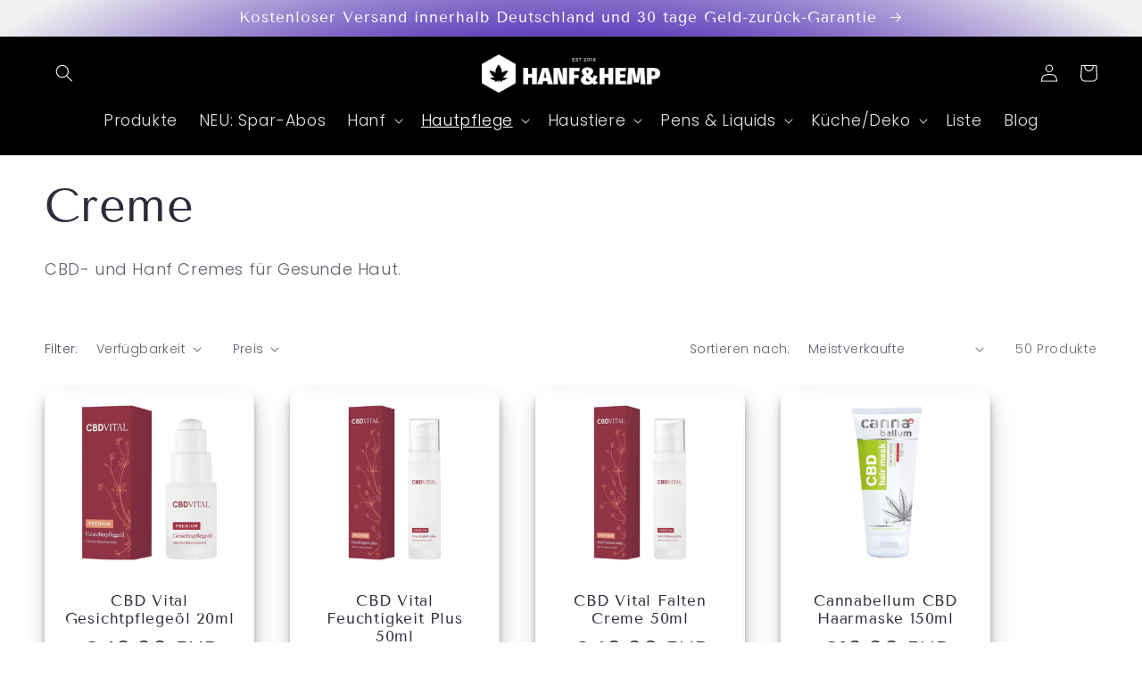

--- FILE ---
content_type: text/html; charset=utf-8
request_url: https://www.hanfundhemp.de/collections/creme/hautpflege?page=3
body_size: 35258
content:
<!doctype html>
<html class="no-js" lang="de">
  <head><!-- Superchargify v2.0. (https://www.superchargify.com) -->
    <meta charset="utf-8">
    <meta http-equiv="X-UA-Compatible" content="IE=edge">
    <meta name="viewport" content="width=device-width,initial-scale=1">
    <meta name="theme-color" content="">
    <link rel="canonical" href="https://www.hanfundhemp.de/collections/creme/hautpflege?page=3">
    <link rel="preconnect" href="https://cdn.shopify.com" crossorigin><link rel="icon" type="image/png" href="//www.hanfundhemp.de/cdn/shop/files/Copy_of_Copy_of_Copy_of_Untitled.png?crop=center&height=32&v=1614320200&width=32"><link rel="preconnect" href="https://fonts.shopifycdn.com" crossorigin><title>
      Creme
 &ndash; tagged "hautpflege" &ndash; Page 3 &ndash; Hanf und Hemp</title>

    
      <meta name="description" content="CBD- und Hanf Cremes für Gesunde Haut.">
    

    

<meta property="og:site_name" content="Hanf und Hemp">
<meta property="og:url" content="https://www.hanfundhemp.de/collections/creme/hautpflege?page=3">
<meta property="og:title" content="Creme">
<meta property="og:type" content="website">
<meta property="og:description" content="CBD- und Hanf Cremes für Gesunde Haut."><meta property="og:image" content="http://www.hanfundhemp.de/cdn/shop/files/H_h_new_logo_300x_b3054d38-f697-4d12-9621-177c6d0b1b8d.png?height=628&pad_color=fff&v=1630525673&width=1200">
  <meta property="og:image:secure_url" content="https://www.hanfundhemp.de/cdn/shop/files/H_h_new_logo_300x_b3054d38-f697-4d12-9621-177c6d0b1b8d.png?height=628&pad_color=fff&v=1630525673&width=1200">
  <meta property="og:image:width" content="1200">
  <meta property="og:image:height" content="628"><meta name="twitter:site" content="@HanfundHemp"><meta name="twitter:card" content="summary_large_image">
<meta name="twitter:title" content="Creme">
<meta name="twitter:description" content="CBD- und Hanf Cremes für Gesunde Haut.">


    <script src="//www.hanfundhemp.de/cdn/shop/t/117/assets/global.js?v=149496944046504657681673524174" defer="defer"></script>
    <script>window.performance && window.performance.mark && window.performance.mark('shopify.content_for_header.start');</script><meta id="shopify-digital-wallet" name="shopify-digital-wallet" content="/7264075864/digital_wallets/dialog">
<link rel="alternate" type="application/atom+xml" title="Feed" href="/collections/creme/hautpflege.atom" />
<link rel="prev" href="/collections/creme/hautpflege?page=2">
<link rel="alternate" type="application/json+oembed" href="https://www.hanfundhemp.de/collections/creme/hautpflege.oembed?page=3">
<script async="async" src="/checkouts/internal/preloads.js?locale=de-DE"></script>
<script id="shopify-features" type="application/json">{"accessToken":"c4c1157b82a72e2294297b825866d7d8","betas":["rich-media-storefront-analytics"],"domain":"www.hanfundhemp.de","predictiveSearch":true,"shopId":7264075864,"locale":"de"}</script>
<script>var Shopify = Shopify || {};
Shopify.shop = "hanf-hemp.myshopify.com";
Shopify.locale = "de";
Shopify.currency = {"active":"EUR","rate":"1.0"};
Shopify.country = "DE";
Shopify.theme = {"name":"Current H\u0026H 01\/23","id":138315333899,"schema_name":"Sense","schema_version":"5.0.1","theme_store_id":1356,"role":"main"};
Shopify.theme.handle = "null";
Shopify.theme.style = {"id":null,"handle":null};
Shopify.cdnHost = "www.hanfundhemp.de/cdn";
Shopify.routes = Shopify.routes || {};
Shopify.routes.root = "/";</script>
<script type="module">!function(o){(o.Shopify=o.Shopify||{}).modules=!0}(window);</script>
<script>!function(o){function n(){var o=[];function n(){o.push(Array.prototype.slice.apply(arguments))}return n.q=o,n}var t=o.Shopify=o.Shopify||{};t.loadFeatures=n(),t.autoloadFeatures=n()}(window);</script>
<script id="shop-js-analytics" type="application/json">{"pageType":"collection"}</script>
<script defer="defer" async type="module" src="//www.hanfundhemp.de/cdn/shopifycloud/shop-js/modules/v2/client.init-shop-cart-sync_D96QZrIF.de.esm.js"></script>
<script defer="defer" async type="module" src="//www.hanfundhemp.de/cdn/shopifycloud/shop-js/modules/v2/chunk.common_SV6uigsF.esm.js"></script>
<script type="module">
  await import("//www.hanfundhemp.de/cdn/shopifycloud/shop-js/modules/v2/client.init-shop-cart-sync_D96QZrIF.de.esm.js");
await import("//www.hanfundhemp.de/cdn/shopifycloud/shop-js/modules/v2/chunk.common_SV6uigsF.esm.js");

  window.Shopify.SignInWithShop?.initShopCartSync?.({"fedCMEnabled":true,"windoidEnabled":true});

</script>
<script>(function() {
  var isLoaded = false;
  function asyncLoad() {
    if (isLoaded) return;
    isLoaded = true;
    var urls = ["https:\/\/s3.amazonaws.com\/verge-shopify\/verge-json-ld.js?shop=hanf-hemp.myshopify.com","https:\/\/cdn.shopify.com\/s\/files\/1\/0744\/4856\/8632\/files\/storefront.js?v=1719401049\u0026shop=hanf-hemp.myshopify.com","https:\/\/gdprcdn.b-cdn.net\/js\/gdpr_cookie_consent.min.js?shop=hanf-hemp.myshopify.com"];
    for (var i = 0; i < urls.length; i++) {
      var s = document.createElement('script');
      s.type = 'text/javascript';
      s.async = true;
      s.src = urls[i];
      var x = document.getElementsByTagName('script')[0];
      x.parentNode.insertBefore(s, x);
    }
  };
  if(window.attachEvent) {
    window.attachEvent('onload', asyncLoad);
  } else {
    window.addEventListener('load', asyncLoad, false);
  }
})();</script>
<script id="__st">var __st={"a":7264075864,"offset":3600,"reqid":"196db876-b38d-478e-b950-3e78a48551ba-1768518653","pageurl":"www.hanfundhemp.de\/collections\/creme\/hautpflege?page=3","u":"421df318c204","p":"collection","rtyp":"collection","rid":139880955992};</script>
<script>window.ShopifyPaypalV4VisibilityTracking = true;</script>
<script id="captcha-bootstrap">!function(){'use strict';const t='contact',e='account',n='new_comment',o=[[t,t],['blogs',n],['comments',n],[t,'customer']],c=[[e,'customer_login'],[e,'guest_login'],[e,'recover_customer_password'],[e,'create_customer']],r=t=>t.map((([t,e])=>`form[action*='/${t}']:not([data-nocaptcha='true']) input[name='form_type'][value='${e}']`)).join(','),a=t=>()=>t?[...document.querySelectorAll(t)].map((t=>t.form)):[];function s(){const t=[...o],e=r(t);return a(e)}const i='password',u='form_key',d=['recaptcha-v3-token','g-recaptcha-response','h-captcha-response',i],f=()=>{try{return window.sessionStorage}catch{return}},m='__shopify_v',_=t=>t.elements[u];function p(t,e,n=!1){try{const o=window.sessionStorage,c=JSON.parse(o.getItem(e)),{data:r}=function(t){const{data:e,action:n}=t;return t[m]||n?{data:e,action:n}:{data:t,action:n}}(c);for(const[e,n]of Object.entries(r))t.elements[e]&&(t.elements[e].value=n);n&&o.removeItem(e)}catch(o){console.error('form repopulation failed',{error:o})}}const l='form_type',E='cptcha';function T(t){t.dataset[E]=!0}const w=window,h=w.document,L='Shopify',v='ce_forms',y='captcha';let A=!1;((t,e)=>{const n=(g='f06e6c50-85a8-45c8-87d0-21a2b65856fe',I='https://cdn.shopify.com/shopifycloud/storefront-forms-hcaptcha/ce_storefront_forms_captcha_hcaptcha.v1.5.2.iife.js',D={infoText:'Durch hCaptcha geschützt',privacyText:'Datenschutz',termsText:'Allgemeine Geschäftsbedingungen'},(t,e,n)=>{const o=w[L][v],c=o.bindForm;if(c)return c(t,g,e,D).then(n);var r;o.q.push([[t,g,e,D],n]),r=I,A||(h.body.append(Object.assign(h.createElement('script'),{id:'captcha-provider',async:!0,src:r})),A=!0)});var g,I,D;w[L]=w[L]||{},w[L][v]=w[L][v]||{},w[L][v].q=[],w[L][y]=w[L][y]||{},w[L][y].protect=function(t,e){n(t,void 0,e),T(t)},Object.freeze(w[L][y]),function(t,e,n,w,h,L){const[v,y,A,g]=function(t,e,n){const i=e?o:[],u=t?c:[],d=[...i,...u],f=r(d),m=r(i),_=r(d.filter((([t,e])=>n.includes(e))));return[a(f),a(m),a(_),s()]}(w,h,L),I=t=>{const e=t.target;return e instanceof HTMLFormElement?e:e&&e.form},D=t=>v().includes(t);t.addEventListener('submit',(t=>{const e=I(t);if(!e)return;const n=D(e)&&!e.dataset.hcaptchaBound&&!e.dataset.recaptchaBound,o=_(e),c=g().includes(e)&&(!o||!o.value);(n||c)&&t.preventDefault(),c&&!n&&(function(t){try{if(!f())return;!function(t){const e=f();if(!e)return;const n=_(t);if(!n)return;const o=n.value;o&&e.removeItem(o)}(t);const e=Array.from(Array(32),(()=>Math.random().toString(36)[2])).join('');!function(t,e){_(t)||t.append(Object.assign(document.createElement('input'),{type:'hidden',name:u})),t.elements[u].value=e}(t,e),function(t,e){const n=f();if(!n)return;const o=[...t.querySelectorAll(`input[type='${i}']`)].map((({name:t})=>t)),c=[...d,...o],r={};for(const[a,s]of new FormData(t).entries())c.includes(a)||(r[a]=s);n.setItem(e,JSON.stringify({[m]:1,action:t.action,data:r}))}(t,e)}catch(e){console.error('failed to persist form',e)}}(e),e.submit())}));const S=(t,e)=>{t&&!t.dataset[E]&&(n(t,e.some((e=>e===t))),T(t))};for(const o of['focusin','change'])t.addEventListener(o,(t=>{const e=I(t);D(e)&&S(e,y())}));const B=e.get('form_key'),M=e.get(l),P=B&&M;t.addEventListener('DOMContentLoaded',(()=>{const t=y();if(P)for(const e of t)e.elements[l].value===M&&p(e,B);[...new Set([...A(),...v().filter((t=>'true'===t.dataset.shopifyCaptcha))])].forEach((e=>S(e,t)))}))}(h,new URLSearchParams(w.location.search),n,t,e,['guest_login'])})(!0,!0)}();</script>
<script integrity="sha256-4kQ18oKyAcykRKYeNunJcIwy7WH5gtpwJnB7kiuLZ1E=" data-source-attribution="shopify.loadfeatures" defer="defer" src="//www.hanfundhemp.de/cdn/shopifycloud/storefront/assets/storefront/load_feature-a0a9edcb.js" crossorigin="anonymous"></script>
<script data-source-attribution="shopify.dynamic_checkout.dynamic.init">var Shopify=Shopify||{};Shopify.PaymentButton=Shopify.PaymentButton||{isStorefrontPortableWallets:!0,init:function(){window.Shopify.PaymentButton.init=function(){};var t=document.createElement("script");t.src="https://www.hanfundhemp.de/cdn/shopifycloud/portable-wallets/latest/portable-wallets.de.js",t.type="module",document.head.appendChild(t)}};
</script>
<script data-source-attribution="shopify.dynamic_checkout.buyer_consent">
  function portableWalletsHideBuyerConsent(e){var t=document.getElementById("shopify-buyer-consent"),n=document.getElementById("shopify-subscription-policy-button");t&&n&&(t.classList.add("hidden"),t.setAttribute("aria-hidden","true"),n.removeEventListener("click",e))}function portableWalletsShowBuyerConsent(e){var t=document.getElementById("shopify-buyer-consent"),n=document.getElementById("shopify-subscription-policy-button");t&&n&&(t.classList.remove("hidden"),t.removeAttribute("aria-hidden"),n.addEventListener("click",e))}window.Shopify?.PaymentButton&&(window.Shopify.PaymentButton.hideBuyerConsent=portableWalletsHideBuyerConsent,window.Shopify.PaymentButton.showBuyerConsent=portableWalletsShowBuyerConsent);
</script>
<script data-source-attribution="shopify.dynamic_checkout.cart.bootstrap">document.addEventListener("DOMContentLoaded",(function(){function t(){return document.querySelector("shopify-accelerated-checkout-cart, shopify-accelerated-checkout")}if(t())Shopify.PaymentButton.init();else{new MutationObserver((function(e,n){t()&&(Shopify.PaymentButton.init(),n.disconnect())})).observe(document.body,{childList:!0,subtree:!0})}}));
</script>
<script id="sections-script" data-sections="header,footer" defer="defer" src="//www.hanfundhemp.de/cdn/shop/t/117/compiled_assets/scripts.js?49903"></script>
<script>window.performance && window.performance.mark && window.performance.mark('shopify.content_for_header.end');</script>


    <style data-shopify>
      @font-face {
  font-family: Poppins;
  font-weight: 300;
  font-style: normal;
  font-display: swap;
  src: url("//www.hanfundhemp.de/cdn/fonts/poppins/poppins_n3.05f58335c3209cce17da4f1f1ab324ebe2982441.woff2") format("woff2"),
       url("//www.hanfundhemp.de/cdn/fonts/poppins/poppins_n3.6971368e1f131d2c8ff8e3a44a36b577fdda3ff5.woff") format("woff");
}

      @font-face {
  font-family: Poppins;
  font-weight: 700;
  font-style: normal;
  font-display: swap;
  src: url("//www.hanfundhemp.de/cdn/fonts/poppins/poppins_n7.56758dcf284489feb014a026f3727f2f20a54626.woff2") format("woff2"),
       url("//www.hanfundhemp.de/cdn/fonts/poppins/poppins_n7.f34f55d9b3d3205d2cd6f64955ff4b36f0cfd8da.woff") format("woff");
}

      @font-face {
  font-family: Poppins;
  font-weight: 300;
  font-style: italic;
  font-display: swap;
  src: url("//www.hanfundhemp.de/cdn/fonts/poppins/poppins_i3.8536b4423050219f608e17f134fe9ea3b01ed890.woff2") format("woff2"),
       url("//www.hanfundhemp.de/cdn/fonts/poppins/poppins_i3.0f4433ada196bcabf726ed78f8e37e0995762f7f.woff") format("woff");
}

      @font-face {
  font-family: Poppins;
  font-weight: 700;
  font-style: italic;
  font-display: swap;
  src: url("//www.hanfundhemp.de/cdn/fonts/poppins/poppins_i7.42fd71da11e9d101e1e6c7932199f925f9eea42d.woff2") format("woff2"),
       url("//www.hanfundhemp.de/cdn/fonts/poppins/poppins_i7.ec8499dbd7616004e21155106d13837fff4cf556.woff") format("woff");
}

      @font-face {
  font-family: "Tenor Sans";
  font-weight: 400;
  font-style: normal;
  font-display: swap;
  src: url("//www.hanfundhemp.de/cdn/fonts/tenor_sans/tenorsans_n4.966071a72c28462a9256039d3e3dc5b0cf314f65.woff2") format("woff2"),
       url("//www.hanfundhemp.de/cdn/fonts/tenor_sans/tenorsans_n4.2282841d948f9649ba5c3cad6ea46df268141820.woff") format("woff");
}


      :root {
        --font-body-family: Poppins, sans-serif;
        --font-body-style: normal;
        --font-body-weight: 300;
        --font-body-weight-bold: 600;

        --font-heading-family: "Tenor Sans", sans-serif;
        --font-heading-style: normal;
        --font-heading-weight: 400;

        --font-body-scale: 1.0;
        --font-heading-scale: 1.3;

        --color-base-text: 46, 42, 57;
        --color-shadow: 46, 42, 57;
        --color-base-background-1: 255, 255, 255;
        --color-base-background-2: 237, 255, 167;
        --color-base-solid-button-labels: 255, 255, 255;
        --color-base-outline-button-labels: 46, 42, 57;
        --color-base-accent-1: 0, 0, 0;
        --color-base-accent-2: 75, 39, 179;
        --payment-terms-background-color: #fff;

        --gradient-base-background-1: linear-gradient(180deg, rgba(255, 255, 255, 1), rgba(255, 255, 255, 1) 100%);
        --gradient-base-background-2: radial-gradient(rgba(255, 229, 229, 1), rgba(255, 224, 218, 1) 25%, rgba(215, 255, 137, 1) 100%);
        --gradient-base-accent-1: #000000;
        --gradient-base-accent-2: radial-gradient(rgba(75, 39, 179, 1), rgba(75, 39, 179, 1) 58%, rgba(241, 241, 241, 1) 95%, rgba(241, 241, 241, 1) 100%);

        --media-padding: px;
        --media-border-opacity: 0.1;
        --media-border-width: 0px;
        --media-radius: 12px;
        --media-shadow-opacity: 0.1;
        --media-shadow-horizontal-offset: 10px;
        --media-shadow-vertical-offset: 12px;
        --media-shadow-blur-radius: 20px;
        --media-shadow-visible: 1;

        --page-width: 160rem;
        --page-width-margin: 0rem;

        --product-card-image-padding: 0.0rem;
        --product-card-corner-radius: 1.2rem;
        --product-card-text-alignment: center;
        --product-card-border-width: 0.0rem;
        --product-card-border-opacity: 0.1;
        --product-card-shadow-opacity: 0.05;
        --product-card-shadow-visible: 1;
        --product-card-shadow-horizontal-offset: 1.0rem;
        --product-card-shadow-vertical-offset: 1.0rem;
        --product-card-shadow-blur-radius: 3.5rem;

        --collection-card-image-padding: 0.0rem;
        --collection-card-corner-radius: 1.2rem;
        --collection-card-text-alignment: center;
        --collection-card-border-width: 0.0rem;
        --collection-card-border-opacity: 0.1;
        --collection-card-shadow-opacity: 0.05;
        --collection-card-shadow-visible: 1;
        --collection-card-shadow-horizontal-offset: 1.0rem;
        --collection-card-shadow-vertical-offset: 1.0rem;
        --collection-card-shadow-blur-radius: 3.5rem;

        --blog-card-image-padding: 0.0rem;
        --blog-card-corner-radius: 1.2rem;
        --blog-card-text-alignment: center;
        --blog-card-border-width: 0.0rem;
        --blog-card-border-opacity: 0.1;
        --blog-card-shadow-opacity: 0.05;
        --blog-card-shadow-visible: 1;
        --blog-card-shadow-horizontal-offset: 1.0rem;
        --blog-card-shadow-vertical-offset: 1.0rem;
        --blog-card-shadow-blur-radius: 3.5rem;

        --badge-corner-radius: 2.0rem;

        --popup-border-width: 1px;
        --popup-border-opacity: 0.1;
        --popup-corner-radius: 22px;
        --popup-shadow-opacity: 0.1;
        --popup-shadow-horizontal-offset: 10px;
        --popup-shadow-vertical-offset: 12px;
        --popup-shadow-blur-radius: 20px;

        --drawer-border-width: 1px;
        --drawer-border-opacity: 0.1;
        --drawer-shadow-opacity: 0.0;
        --drawer-shadow-horizontal-offset: 0px;
        --drawer-shadow-vertical-offset: 4px;
        --drawer-shadow-blur-radius: 5px;

        --spacing-sections-desktop: 36px;
        --spacing-sections-mobile: 25px;

        --grid-desktop-vertical-spacing: 40px;
        --grid-desktop-horizontal-spacing: 40px;
        --grid-mobile-vertical-spacing: 20px;
        --grid-mobile-horizontal-spacing: 20px;

        --text-boxes-border-opacity: 0.1;
        --text-boxes-border-width: 0px;
        --text-boxes-radius: 24px;
        --text-boxes-shadow-opacity: 0.0;
        --text-boxes-shadow-visible: 0;
        --text-boxes-shadow-horizontal-offset: 10px;
        --text-boxes-shadow-vertical-offset: 12px;
        --text-boxes-shadow-blur-radius: 20px;

        --buttons-radius: 10px;
        --buttons-radius-outset: 10px;
        --buttons-border-width: 0px;
        --buttons-border-opacity: 0.55;
        --buttons-shadow-opacity: 0.65;
        --buttons-shadow-visible: 1;
        --buttons-shadow-horizontal-offset: 4px;
        --buttons-shadow-vertical-offset: 4px;
        --buttons-shadow-blur-radius: 5px;
        --buttons-border-offset: 0.3px;

        --inputs-radius: 10px;
        --inputs-border-width: 1px;
        --inputs-border-opacity: 0.55;
        --inputs-shadow-opacity: 0.0;
        --inputs-shadow-horizontal-offset: 0px;
        --inputs-margin-offset: 0px;
        --inputs-shadow-vertical-offset: -12px;
        --inputs-shadow-blur-radius: 5px;
        --inputs-radius-outset: 11px;

        --variant-pills-radius: 10px;
        --variant-pills-border-width: 0px;
        --variant-pills-border-opacity: 0.1;
        --variant-pills-shadow-opacity: 0.0;
        --variant-pills-shadow-horizontal-offset: 0px;
        --variant-pills-shadow-vertical-offset: 4px;
        --variant-pills-shadow-blur-radius: 5px;
      }

      *,
      *::before,
      *::after {
        box-sizing: inherit;
      }

      html {
        box-sizing: border-box;
        font-size: calc(var(--font-body-scale) * 62.5%);
        height: 100%;
      }

      body {
        display: grid;
        grid-template-rows: auto auto 1fr auto;
        grid-template-columns: 100%;
        min-height: 100%;
        margin: 0;
        font-size: 1.5rem;
        letter-spacing: 0.06rem;
        line-height: calc(1 + 0.8 / var(--font-body-scale));
        font-family: var(--font-body-family);
        font-style: var(--font-body-style);
        font-weight: var(--font-body-weight);
      }

      @media screen and (min-width: 750px) {
        body {
          font-size: 1.6rem;
        }
      }
    </style>

    <link href="//www.hanfundhemp.de/cdn/shop/t/117/assets/base.css?v=121527782486277019651673529654" rel="stylesheet" type="text/css" media="all" />
<link rel="preload" as="font" href="//www.hanfundhemp.de/cdn/fonts/poppins/poppins_n3.05f58335c3209cce17da4f1f1ab324ebe2982441.woff2" type="font/woff2" crossorigin><link rel="preload" as="font" href="//www.hanfundhemp.de/cdn/fonts/tenor_sans/tenorsans_n4.966071a72c28462a9256039d3e3dc5b0cf314f65.woff2" type="font/woff2" crossorigin><link rel="stylesheet" href="//www.hanfundhemp.de/cdn/shop/t/117/assets/component-predictive-search.css?v=83512081251802922551673524174" media="print" onload="this.media='all'"><script>document.documentElement.className = document.documentElement.className.replace('no-js', 'js');
    if (Shopify.designMode) {
      document.documentElement.classList.add('shopify-design-mode');
    }
    </script>
   <!-- roartheme: FontPicker app -->

<!-- Font icon for header icons -->
<link href="https://wishlisthero-assets.revampco.com/safe-icons/css/wishlisthero-icons.css" rel="stylesheet"/>
<!-- Style for floating buttons and others -->
<style type="text/css">
    .wishlisthero-floating {
        position: absolute;
          left: auto;
        right: 10px !important; 
        top: 5px;
        z-index: 23;
        border-radius: 100%;
    }
.MuiLink-underlineHover .MuiCardMedia-root{
display:block;
background-size: contain;
}
#wishlist-hero-add-notification .MuiCardContent-root div{
display:block;
}

 @media(min-width:1300px){
   .product-item__link.product-item__image--margins .wishlisthero-floating{
         left: 50% !important; margin-left: -295px;  
 }
}
    .wishlisthero-floating:hover {
        background-color: rgba(0, 0, 0, 0.05);
    }

    .wishlisthero-floating button {
        font-size: 20px !important;
        width: 40px !important;
        padding: 0.125em 0 0 !important;
    }
.MuiTypography-body2 ,.MuiTypography-body1 ,.MuiTypography-caption ,.MuiTypography-button ,.MuiTypography-h1 ,.MuiTypography-h2 ,.MuiTypography-h3 ,.MuiTypography-h4 ,.MuiTypography-h5 ,.MuiTypography-h6 ,.MuiTypography-subtitle1 ,.MuiTypography-subtitle2 ,.MuiTypography-overline , MuiButton-root{
     font-family: inherit !important; /*Roboto, Helvetica, Arial, sans-serif;*/
}
.MuiTypography-h1 , .MuiTypography-h2 , .MuiTypography-h3 , .MuiTypography-h4 , .MuiTypography-h5 , .MuiTypography-h6 , .MuiButton-root, .MuiCardHeader-title a{
     font-family: ,  !important;
}

    /****************************************************************************************/
    /* For some theme shared view need some spacing */
    /*
    #wishlist-hero-shared-list-view {
  margin-top: 15px;
  margin-bottom: 15px;
}
#wishlist-hero-shared-list-view h1 {
  padding-left: 5px;
}

*/
#wishlisthero-product-page-button-container {
  padding-top: 10px;
}

    /****************************************************************************************/
    /* #wishlisthero-product-page-button-container button {
  padding-left: 1px !important;
} */
    /****************************************************************************************/
    /* Customize the indicator when wishlist has items AND the normal indicator not working */
    .site-header__icon span.wishlist-hero-items-count {
  position: absolute;


  width: 1.7rem;
  height: 1.7rem;
}
    .site-header__icon span.wishlist-hero-items-count.wishlist-hero-items-count-exists {
  display: flex !important;
}
.wishlist-hero-header-icon i.wlh-Icon{
   padding-bottom:inherit !important; 
}
/*@media screen and (max-width: 749px) {
.site-header__icon span.wishlist-hero-items-count {

right: -2px;
top: -4.5px;
}
}*/
</style>
<script>window.wishlisthero_cartDotClasses=['wishlist-hero-items-count-text-plain','cart-count-bubble'];</script>
<script>window.wishlisthero_buttonProdPageClasses=['btn product__form--add-to-cart', 'btn','btn--secondary-accent', 'button button--full-width button--secondary', 'product-form__buttons'];</script>
<script>window.wishlisthero_buttonProdPageFontSize='auto';</script> <script type='text/javascript'>try{
   window.WishListHero_setting = {"ButtonColor":"rgba(9, 0, 12, 1)","IconColor":"rgba(255, 255, 255, 1)","IconType":"Heart","ButtonTextBeforeAdding":"Auf die Wunschliste","ButtonTextAfterAdding":"Erfolgreich auf die Wunschliste gesetzt!","AnimationAfterAddition":"Blink","ButtonTextAddToCart":"In den Warenkorb","AddedProductNotificationText":"Erfolgreich auf die Wunschliste gesetzt!","AddedProductToCartNotificationText":"Erfolgreich hinzugefügt!","SharePopup_TitleText":"Wunschliste teilen","SharePopup_shareBtnText":"Teilen","SharePopup_shareHederText":"Auf Social Media teilen","SharePopup_shareCopyText":"Oder Wunschliste per Link teilen","SharePopup_shareCancelBtnText":"Abbrechen","SharePopup_shareCopyBtnText":"Teilen","SendEMailPopup_BtnText":"Wunschliste per E-Mail teilen","SendEMailPopup_FromText":"Von:","SendEMailPopup_ToText":"An:","SendEMailPopup_BodyText":"Nachricht","SendEMailPopup_SendBtnText":"Abschicken","SendEMailPopup_TitleText":"Wunschliste per E-Mail teilen","RemoveProductMessageText":"Möchten Sie den Artikel wirklich entfernen?","RemovedProductNotificationText":"Artikel erfolgreich entfernt","RemovePopupOkText":"Bestätigen","RemovePopup_HeaderText":"Artikel entfernen","ViewWishlistText":"Wunschliste ansehen","EmptyWishlistText":"Ihre Wunschliste ist noch leer","BuyNowButtonText":"Jetzt kaufen","Wishlist_Title":"Meine Wunschliste","WishlistHeaderTitleAlignment":"Left","WishlistProductImageSize":"Normal","PriceColor":"#6B4CC4","HeaderFontSize":"30","PriceFontSize":"18","ProductNameFontSize":"16","LaunchPointType":"menu_item","DisplayWishlistAs":"popup_window","DisplayButtonAs":"icon_only","PopupSize":"lg","_id":"5eb49493c2ccdd16f633f12b","EnableCollection":false,"EnableShare":true,"RemovePowerBy":false,"EnableFBPixel":false,"DisapleApp":true,"FloatPointPossition":"left","HeartStateToggle":true,"HeaderMenuItemsIndicator":true,"AddAllOutOfStockProductNotificationText":"Leider ist ein Fehler aufgetreten. Bitte versuchen Sie es erneut.","AddProductMessageText":"Fortfahren?","ButtonTextAddAllToCart":"In den Warenkorb","ButtonTextRemoveAllToCart":"Entfernen","DisableGuestCustomer":false,"EnableRemoveFromWishlistAfterAddButtonText":"Entfernen","HideAddToCartButton":false,"LoginPopupContent":"Bitte melden Sie sich an, um Ihre Wunschliste auf unterschiedlichen Geräten zu speichern","LoginPopupContentFontSize":"20","LoginPopupLoginBtnText":"Anmelden","NoRedirectAfterAddToCart":false,"NotificationPopupPosition":"left","RemoveAllProductMessageText":"Möchten Sie wirklich alle Artikel aus der Wunschliste entfernen?","ViewCartLinkText":"Warenkorb ansehen","WishlistButtonTextColor":"rgba(255, 255, 255, 1)","ButtonTextOutOfStock":"OUT OF STOCK","Shop":"hanf-hemp.myshopify.com","shop":"hanf-hemp.myshopify.com","Status":"Active","Plan":"FREE"};  
  }catch(e){ console.error('Error loading config',e); } </script><!-- BEGIN app block: shopify://apps/seowill-redirects/blocks/brokenlink-404/cc7b1996-e567-42d0-8862-356092041863 -->
<script type="text/javascript">
    !function(t){var e={};function r(n){if(e[n])return e[n].exports;var o=e[n]={i:n,l:!1,exports:{}};return t[n].call(o.exports,o,o.exports,r),o.l=!0,o.exports}r.m=t,r.c=e,r.d=function(t,e,n){r.o(t,e)||Object.defineProperty(t,e,{enumerable:!0,get:n})},r.r=function(t){"undefined"!==typeof Symbol&&Symbol.toStringTag&&Object.defineProperty(t,Symbol.toStringTag,{value:"Module"}),Object.defineProperty(t,"__esModule",{value:!0})},r.t=function(t,e){if(1&e&&(t=r(t)),8&e)return t;if(4&e&&"object"===typeof t&&t&&t.__esModule)return t;var n=Object.create(null);if(r.r(n),Object.defineProperty(n,"default",{enumerable:!0,value:t}),2&e&&"string"!=typeof t)for(var o in t)r.d(n,o,function(e){return t[e]}.bind(null,o));return n},r.n=function(t){var e=t&&t.__esModule?function(){return t.default}:function(){return t};return r.d(e,"a",e),e},r.o=function(t,e){return Object.prototype.hasOwnProperty.call(t,e)},r.p="",r(r.s=11)}([function(t,e,r){"use strict";var n=r(2),o=Object.prototype.toString;function i(t){return"[object Array]"===o.call(t)}function a(t){return"undefined"===typeof t}function u(t){return null!==t&&"object"===typeof t}function s(t){return"[object Function]"===o.call(t)}function c(t,e){if(null!==t&&"undefined"!==typeof t)if("object"!==typeof t&&(t=[t]),i(t))for(var r=0,n=t.length;r<n;r++)e.call(null,t[r],r,t);else for(var o in t)Object.prototype.hasOwnProperty.call(t,o)&&e.call(null,t[o],o,t)}t.exports={isArray:i,isArrayBuffer:function(t){return"[object ArrayBuffer]"===o.call(t)},isBuffer:function(t){return null!==t&&!a(t)&&null!==t.constructor&&!a(t.constructor)&&"function"===typeof t.constructor.isBuffer&&t.constructor.isBuffer(t)},isFormData:function(t){return"undefined"!==typeof FormData&&t instanceof FormData},isArrayBufferView:function(t){return"undefined"!==typeof ArrayBuffer&&ArrayBuffer.isView?ArrayBuffer.isView(t):t&&t.buffer&&t.buffer instanceof ArrayBuffer},isString:function(t){return"string"===typeof t},isNumber:function(t){return"number"===typeof t},isObject:u,isUndefined:a,isDate:function(t){return"[object Date]"===o.call(t)},isFile:function(t){return"[object File]"===o.call(t)},isBlob:function(t){return"[object Blob]"===o.call(t)},isFunction:s,isStream:function(t){return u(t)&&s(t.pipe)},isURLSearchParams:function(t){return"undefined"!==typeof URLSearchParams&&t instanceof URLSearchParams},isStandardBrowserEnv:function(){return("undefined"===typeof navigator||"ReactNative"!==navigator.product&&"NativeScript"!==navigator.product&&"NS"!==navigator.product)&&("undefined"!==typeof window&&"undefined"!==typeof document)},forEach:c,merge:function t(){var e={};function r(r,n){"object"===typeof e[n]&&"object"===typeof r?e[n]=t(e[n],r):e[n]=r}for(var n=0,o=arguments.length;n<o;n++)c(arguments[n],r);return e},deepMerge:function t(){var e={};function r(r,n){"object"===typeof e[n]&&"object"===typeof r?e[n]=t(e[n],r):e[n]="object"===typeof r?t({},r):r}for(var n=0,o=arguments.length;n<o;n++)c(arguments[n],r);return e},extend:function(t,e,r){return c(e,(function(e,o){t[o]=r&&"function"===typeof e?n(e,r):e})),t},trim:function(t){return t.replace(/^\s*/,"").replace(/\s*$/,"")}}},function(t,e,r){t.exports=r(12)},function(t,e,r){"use strict";t.exports=function(t,e){return function(){for(var r=new Array(arguments.length),n=0;n<r.length;n++)r[n]=arguments[n];return t.apply(e,r)}}},function(t,e,r){"use strict";var n=r(0);function o(t){return encodeURIComponent(t).replace(/%40/gi,"@").replace(/%3A/gi,":").replace(/%24/g,"$").replace(/%2C/gi,",").replace(/%20/g,"+").replace(/%5B/gi,"[").replace(/%5D/gi,"]")}t.exports=function(t,e,r){if(!e)return t;var i;if(r)i=r(e);else if(n.isURLSearchParams(e))i=e.toString();else{var a=[];n.forEach(e,(function(t,e){null!==t&&"undefined"!==typeof t&&(n.isArray(t)?e+="[]":t=[t],n.forEach(t,(function(t){n.isDate(t)?t=t.toISOString():n.isObject(t)&&(t=JSON.stringify(t)),a.push(o(e)+"="+o(t))})))})),i=a.join("&")}if(i){var u=t.indexOf("#");-1!==u&&(t=t.slice(0,u)),t+=(-1===t.indexOf("?")?"?":"&")+i}return t}},function(t,e,r){"use strict";t.exports=function(t){return!(!t||!t.__CANCEL__)}},function(t,e,r){"use strict";(function(e){var n=r(0),o=r(19),i={"Content-Type":"application/x-www-form-urlencoded"};function a(t,e){!n.isUndefined(t)&&n.isUndefined(t["Content-Type"])&&(t["Content-Type"]=e)}var u={adapter:function(){var t;return("undefined"!==typeof XMLHttpRequest||"undefined"!==typeof e&&"[object process]"===Object.prototype.toString.call(e))&&(t=r(6)),t}(),transformRequest:[function(t,e){return o(e,"Accept"),o(e,"Content-Type"),n.isFormData(t)||n.isArrayBuffer(t)||n.isBuffer(t)||n.isStream(t)||n.isFile(t)||n.isBlob(t)?t:n.isArrayBufferView(t)?t.buffer:n.isURLSearchParams(t)?(a(e,"application/x-www-form-urlencoded;charset=utf-8"),t.toString()):n.isObject(t)?(a(e,"application/json;charset=utf-8"),JSON.stringify(t)):t}],transformResponse:[function(t){if("string"===typeof t)try{t=JSON.parse(t)}catch(e){}return t}],timeout:0,xsrfCookieName:"XSRF-TOKEN",xsrfHeaderName:"X-XSRF-TOKEN",maxContentLength:-1,validateStatus:function(t){return t>=200&&t<300},headers:{common:{Accept:"application/json, text/plain, */*"}}};n.forEach(["delete","get","head"],(function(t){u.headers[t]={}})),n.forEach(["post","put","patch"],(function(t){u.headers[t]=n.merge(i)})),t.exports=u}).call(this,r(18))},function(t,e,r){"use strict";var n=r(0),o=r(20),i=r(3),a=r(22),u=r(25),s=r(26),c=r(7);t.exports=function(t){return new Promise((function(e,f){var l=t.data,p=t.headers;n.isFormData(l)&&delete p["Content-Type"];var h=new XMLHttpRequest;if(t.auth){var d=t.auth.username||"",m=t.auth.password||"";p.Authorization="Basic "+btoa(d+":"+m)}var y=a(t.baseURL,t.url);if(h.open(t.method.toUpperCase(),i(y,t.params,t.paramsSerializer),!0),h.timeout=t.timeout,h.onreadystatechange=function(){if(h&&4===h.readyState&&(0!==h.status||h.responseURL&&0===h.responseURL.indexOf("file:"))){var r="getAllResponseHeaders"in h?u(h.getAllResponseHeaders()):null,n={data:t.responseType&&"text"!==t.responseType?h.response:h.responseText,status:h.status,statusText:h.statusText,headers:r,config:t,request:h};o(e,f,n),h=null}},h.onabort=function(){h&&(f(c("Request aborted",t,"ECONNABORTED",h)),h=null)},h.onerror=function(){f(c("Network Error",t,null,h)),h=null},h.ontimeout=function(){var e="timeout of "+t.timeout+"ms exceeded";t.timeoutErrorMessage&&(e=t.timeoutErrorMessage),f(c(e,t,"ECONNABORTED",h)),h=null},n.isStandardBrowserEnv()){var v=r(27),g=(t.withCredentials||s(y))&&t.xsrfCookieName?v.read(t.xsrfCookieName):void 0;g&&(p[t.xsrfHeaderName]=g)}if("setRequestHeader"in h&&n.forEach(p,(function(t,e){"undefined"===typeof l&&"content-type"===e.toLowerCase()?delete p[e]:h.setRequestHeader(e,t)})),n.isUndefined(t.withCredentials)||(h.withCredentials=!!t.withCredentials),t.responseType)try{h.responseType=t.responseType}catch(w){if("json"!==t.responseType)throw w}"function"===typeof t.onDownloadProgress&&h.addEventListener("progress",t.onDownloadProgress),"function"===typeof t.onUploadProgress&&h.upload&&h.upload.addEventListener("progress",t.onUploadProgress),t.cancelToken&&t.cancelToken.promise.then((function(t){h&&(h.abort(),f(t),h=null)})),void 0===l&&(l=null),h.send(l)}))}},function(t,e,r){"use strict";var n=r(21);t.exports=function(t,e,r,o,i){var a=new Error(t);return n(a,e,r,o,i)}},function(t,e,r){"use strict";var n=r(0);t.exports=function(t,e){e=e||{};var r={},o=["url","method","params","data"],i=["headers","auth","proxy"],a=["baseURL","url","transformRequest","transformResponse","paramsSerializer","timeout","withCredentials","adapter","responseType","xsrfCookieName","xsrfHeaderName","onUploadProgress","onDownloadProgress","maxContentLength","validateStatus","maxRedirects","httpAgent","httpsAgent","cancelToken","socketPath"];n.forEach(o,(function(t){"undefined"!==typeof e[t]&&(r[t]=e[t])})),n.forEach(i,(function(o){n.isObject(e[o])?r[o]=n.deepMerge(t[o],e[o]):"undefined"!==typeof e[o]?r[o]=e[o]:n.isObject(t[o])?r[o]=n.deepMerge(t[o]):"undefined"!==typeof t[o]&&(r[o]=t[o])})),n.forEach(a,(function(n){"undefined"!==typeof e[n]?r[n]=e[n]:"undefined"!==typeof t[n]&&(r[n]=t[n])}));var u=o.concat(i).concat(a),s=Object.keys(e).filter((function(t){return-1===u.indexOf(t)}));return n.forEach(s,(function(n){"undefined"!==typeof e[n]?r[n]=e[n]:"undefined"!==typeof t[n]&&(r[n]=t[n])})),r}},function(t,e,r){"use strict";function n(t){this.message=t}n.prototype.toString=function(){return"Cancel"+(this.message?": "+this.message:"")},n.prototype.__CANCEL__=!0,t.exports=n},function(t,e,r){t.exports=r(13)},function(t,e,r){t.exports=r(30)},function(t,e,r){var n=function(t){"use strict";var e=Object.prototype,r=e.hasOwnProperty,n="function"===typeof Symbol?Symbol:{},o=n.iterator||"@@iterator",i=n.asyncIterator||"@@asyncIterator",a=n.toStringTag||"@@toStringTag";function u(t,e,r){return Object.defineProperty(t,e,{value:r,enumerable:!0,configurable:!0,writable:!0}),t[e]}try{u({},"")}catch(S){u=function(t,e,r){return t[e]=r}}function s(t,e,r,n){var o=e&&e.prototype instanceof l?e:l,i=Object.create(o.prototype),a=new L(n||[]);return i._invoke=function(t,e,r){var n="suspendedStart";return function(o,i){if("executing"===n)throw new Error("Generator is already running");if("completed"===n){if("throw"===o)throw i;return j()}for(r.method=o,r.arg=i;;){var a=r.delegate;if(a){var u=x(a,r);if(u){if(u===f)continue;return u}}if("next"===r.method)r.sent=r._sent=r.arg;else if("throw"===r.method){if("suspendedStart"===n)throw n="completed",r.arg;r.dispatchException(r.arg)}else"return"===r.method&&r.abrupt("return",r.arg);n="executing";var s=c(t,e,r);if("normal"===s.type){if(n=r.done?"completed":"suspendedYield",s.arg===f)continue;return{value:s.arg,done:r.done}}"throw"===s.type&&(n="completed",r.method="throw",r.arg=s.arg)}}}(t,r,a),i}function c(t,e,r){try{return{type:"normal",arg:t.call(e,r)}}catch(S){return{type:"throw",arg:S}}}t.wrap=s;var f={};function l(){}function p(){}function h(){}var d={};d[o]=function(){return this};var m=Object.getPrototypeOf,y=m&&m(m(T([])));y&&y!==e&&r.call(y,o)&&(d=y);var v=h.prototype=l.prototype=Object.create(d);function g(t){["next","throw","return"].forEach((function(e){u(t,e,(function(t){return this._invoke(e,t)}))}))}function w(t,e){var n;this._invoke=function(o,i){function a(){return new e((function(n,a){!function n(o,i,a,u){var s=c(t[o],t,i);if("throw"!==s.type){var f=s.arg,l=f.value;return l&&"object"===typeof l&&r.call(l,"__await")?e.resolve(l.__await).then((function(t){n("next",t,a,u)}),(function(t){n("throw",t,a,u)})):e.resolve(l).then((function(t){f.value=t,a(f)}),(function(t){return n("throw",t,a,u)}))}u(s.arg)}(o,i,n,a)}))}return n=n?n.then(a,a):a()}}function x(t,e){var r=t.iterator[e.method];if(void 0===r){if(e.delegate=null,"throw"===e.method){if(t.iterator.return&&(e.method="return",e.arg=void 0,x(t,e),"throw"===e.method))return f;e.method="throw",e.arg=new TypeError("The iterator does not provide a 'throw' method")}return f}var n=c(r,t.iterator,e.arg);if("throw"===n.type)return e.method="throw",e.arg=n.arg,e.delegate=null,f;var o=n.arg;return o?o.done?(e[t.resultName]=o.value,e.next=t.nextLoc,"return"!==e.method&&(e.method="next",e.arg=void 0),e.delegate=null,f):o:(e.method="throw",e.arg=new TypeError("iterator result is not an object"),e.delegate=null,f)}function b(t){var e={tryLoc:t[0]};1 in t&&(e.catchLoc=t[1]),2 in t&&(e.finallyLoc=t[2],e.afterLoc=t[3]),this.tryEntries.push(e)}function E(t){var e=t.completion||{};e.type="normal",delete e.arg,t.completion=e}function L(t){this.tryEntries=[{tryLoc:"root"}],t.forEach(b,this),this.reset(!0)}function T(t){if(t){var e=t[o];if(e)return e.call(t);if("function"===typeof t.next)return t;if(!isNaN(t.length)){var n=-1,i=function e(){for(;++n<t.length;)if(r.call(t,n))return e.value=t[n],e.done=!1,e;return e.value=void 0,e.done=!0,e};return i.next=i}}return{next:j}}function j(){return{value:void 0,done:!0}}return p.prototype=v.constructor=h,h.constructor=p,p.displayName=u(h,a,"GeneratorFunction"),t.isGeneratorFunction=function(t){var e="function"===typeof t&&t.constructor;return!!e&&(e===p||"GeneratorFunction"===(e.displayName||e.name))},t.mark=function(t){return Object.setPrototypeOf?Object.setPrototypeOf(t,h):(t.__proto__=h,u(t,a,"GeneratorFunction")),t.prototype=Object.create(v),t},t.awrap=function(t){return{__await:t}},g(w.prototype),w.prototype[i]=function(){return this},t.AsyncIterator=w,t.async=function(e,r,n,o,i){void 0===i&&(i=Promise);var a=new w(s(e,r,n,o),i);return t.isGeneratorFunction(r)?a:a.next().then((function(t){return t.done?t.value:a.next()}))},g(v),u(v,a,"Generator"),v[o]=function(){return this},v.toString=function(){return"[object Generator]"},t.keys=function(t){var e=[];for(var r in t)e.push(r);return e.reverse(),function r(){for(;e.length;){var n=e.pop();if(n in t)return r.value=n,r.done=!1,r}return r.done=!0,r}},t.values=T,L.prototype={constructor:L,reset:function(t){if(this.prev=0,this.next=0,this.sent=this._sent=void 0,this.done=!1,this.delegate=null,this.method="next",this.arg=void 0,this.tryEntries.forEach(E),!t)for(var e in this)"t"===e.charAt(0)&&r.call(this,e)&&!isNaN(+e.slice(1))&&(this[e]=void 0)},stop:function(){this.done=!0;var t=this.tryEntries[0].completion;if("throw"===t.type)throw t.arg;return this.rval},dispatchException:function(t){if(this.done)throw t;var e=this;function n(r,n){return a.type="throw",a.arg=t,e.next=r,n&&(e.method="next",e.arg=void 0),!!n}for(var o=this.tryEntries.length-1;o>=0;--o){var i=this.tryEntries[o],a=i.completion;if("root"===i.tryLoc)return n("end");if(i.tryLoc<=this.prev){var u=r.call(i,"catchLoc"),s=r.call(i,"finallyLoc");if(u&&s){if(this.prev<i.catchLoc)return n(i.catchLoc,!0);if(this.prev<i.finallyLoc)return n(i.finallyLoc)}else if(u){if(this.prev<i.catchLoc)return n(i.catchLoc,!0)}else{if(!s)throw new Error("try statement without catch or finally");if(this.prev<i.finallyLoc)return n(i.finallyLoc)}}}},abrupt:function(t,e){for(var n=this.tryEntries.length-1;n>=0;--n){var o=this.tryEntries[n];if(o.tryLoc<=this.prev&&r.call(o,"finallyLoc")&&this.prev<o.finallyLoc){var i=o;break}}i&&("break"===t||"continue"===t)&&i.tryLoc<=e&&e<=i.finallyLoc&&(i=null);var a=i?i.completion:{};return a.type=t,a.arg=e,i?(this.method="next",this.next=i.finallyLoc,f):this.complete(a)},complete:function(t,e){if("throw"===t.type)throw t.arg;return"break"===t.type||"continue"===t.type?this.next=t.arg:"return"===t.type?(this.rval=this.arg=t.arg,this.method="return",this.next="end"):"normal"===t.type&&e&&(this.next=e),f},finish:function(t){for(var e=this.tryEntries.length-1;e>=0;--e){var r=this.tryEntries[e];if(r.finallyLoc===t)return this.complete(r.completion,r.afterLoc),E(r),f}},catch:function(t){for(var e=this.tryEntries.length-1;e>=0;--e){var r=this.tryEntries[e];if(r.tryLoc===t){var n=r.completion;if("throw"===n.type){var o=n.arg;E(r)}return o}}throw new Error("illegal catch attempt")},delegateYield:function(t,e,r){return this.delegate={iterator:T(t),resultName:e,nextLoc:r},"next"===this.method&&(this.arg=void 0),f}},t}(t.exports);try{regeneratorRuntime=n}catch(o){Function("r","regeneratorRuntime = r")(n)}},function(t,e,r){"use strict";var n=r(0),o=r(2),i=r(14),a=r(8);function u(t){var e=new i(t),r=o(i.prototype.request,e);return n.extend(r,i.prototype,e),n.extend(r,e),r}var s=u(r(5));s.Axios=i,s.create=function(t){return u(a(s.defaults,t))},s.Cancel=r(9),s.CancelToken=r(28),s.isCancel=r(4),s.all=function(t){return Promise.all(t)},s.spread=r(29),t.exports=s,t.exports.default=s},function(t,e,r){"use strict";var n=r(0),o=r(3),i=r(15),a=r(16),u=r(8);function s(t){this.defaults=t,this.interceptors={request:new i,response:new i}}s.prototype.request=function(t){"string"===typeof t?(t=arguments[1]||{}).url=arguments[0]:t=t||{},(t=u(this.defaults,t)).method?t.method=t.method.toLowerCase():this.defaults.method?t.method=this.defaults.method.toLowerCase():t.method="get";var e=[a,void 0],r=Promise.resolve(t);for(this.interceptors.request.forEach((function(t){e.unshift(t.fulfilled,t.rejected)})),this.interceptors.response.forEach((function(t){e.push(t.fulfilled,t.rejected)}));e.length;)r=r.then(e.shift(),e.shift());return r},s.prototype.getUri=function(t){return t=u(this.defaults,t),o(t.url,t.params,t.paramsSerializer).replace(/^\?/,"")},n.forEach(["delete","get","head","options"],(function(t){s.prototype[t]=function(e,r){return this.request(n.merge(r||{},{method:t,url:e}))}})),n.forEach(["post","put","patch"],(function(t){s.prototype[t]=function(e,r,o){return this.request(n.merge(o||{},{method:t,url:e,data:r}))}})),t.exports=s},function(t,e,r){"use strict";var n=r(0);function o(){this.handlers=[]}o.prototype.use=function(t,e){return this.handlers.push({fulfilled:t,rejected:e}),this.handlers.length-1},o.prototype.eject=function(t){this.handlers[t]&&(this.handlers[t]=null)},o.prototype.forEach=function(t){n.forEach(this.handlers,(function(e){null!==e&&t(e)}))},t.exports=o},function(t,e,r){"use strict";var n=r(0),o=r(17),i=r(4),a=r(5);function u(t){t.cancelToken&&t.cancelToken.throwIfRequested()}t.exports=function(t){return u(t),t.headers=t.headers||{},t.data=o(t.data,t.headers,t.transformRequest),t.headers=n.merge(t.headers.common||{},t.headers[t.method]||{},t.headers),n.forEach(["delete","get","head","post","put","patch","common"],(function(e){delete t.headers[e]})),(t.adapter||a.adapter)(t).then((function(e){return u(t),e.data=o(e.data,e.headers,t.transformResponse),e}),(function(e){return i(e)||(u(t),e&&e.response&&(e.response.data=o(e.response.data,e.response.headers,t.transformResponse))),Promise.reject(e)}))}},function(t,e,r){"use strict";var n=r(0);t.exports=function(t,e,r){return n.forEach(r,(function(r){t=r(t,e)})),t}},function(t,e){var r,n,o=t.exports={};function i(){throw new Error("setTimeout has not been defined")}function a(){throw new Error("clearTimeout has not been defined")}function u(t){if(r===setTimeout)return setTimeout(t,0);if((r===i||!r)&&setTimeout)return r=setTimeout,setTimeout(t,0);try{return r(t,0)}catch(e){try{return r.call(null,t,0)}catch(e){return r.call(this,t,0)}}}!function(){try{r="function"===typeof setTimeout?setTimeout:i}catch(t){r=i}try{n="function"===typeof clearTimeout?clearTimeout:a}catch(t){n=a}}();var s,c=[],f=!1,l=-1;function p(){f&&s&&(f=!1,s.length?c=s.concat(c):l=-1,c.length&&h())}function h(){if(!f){var t=u(p);f=!0;for(var e=c.length;e;){for(s=c,c=[];++l<e;)s&&s[l].run();l=-1,e=c.length}s=null,f=!1,function(t){if(n===clearTimeout)return clearTimeout(t);if((n===a||!n)&&clearTimeout)return n=clearTimeout,clearTimeout(t);try{n(t)}catch(e){try{return n.call(null,t)}catch(e){return n.call(this,t)}}}(t)}}function d(t,e){this.fun=t,this.array=e}function m(){}o.nextTick=function(t){var e=new Array(arguments.length-1);if(arguments.length>1)for(var r=1;r<arguments.length;r++)e[r-1]=arguments[r];c.push(new d(t,e)),1!==c.length||f||u(h)},d.prototype.run=function(){this.fun.apply(null,this.array)},o.title="browser",o.browser=!0,o.env={},o.argv=[],o.version="",o.versions={},o.on=m,o.addListener=m,o.once=m,o.off=m,o.removeListener=m,o.removeAllListeners=m,o.emit=m,o.prependListener=m,o.prependOnceListener=m,o.listeners=function(t){return[]},o.binding=function(t){throw new Error("process.binding is not supported")},o.cwd=function(){return"/"},o.chdir=function(t){throw new Error("process.chdir is not supported")},o.umask=function(){return 0}},function(t,e,r){"use strict";var n=r(0);t.exports=function(t,e){n.forEach(t,(function(r,n){n!==e&&n.toUpperCase()===e.toUpperCase()&&(t[e]=r,delete t[n])}))}},function(t,e,r){"use strict";var n=r(7);t.exports=function(t,e,r){var o=r.config.validateStatus;!o||o(r.status)?t(r):e(n("Request failed with status code "+r.status,r.config,null,r.request,r))}},function(t,e,r){"use strict";t.exports=function(t,e,r,n,o){return t.config=e,r&&(t.code=r),t.request=n,t.response=o,t.isAxiosError=!0,t.toJSON=function(){return{message:this.message,name:this.name,description:this.description,number:this.number,fileName:this.fileName,lineNumber:this.lineNumber,columnNumber:this.columnNumber,stack:this.stack,config:this.config,code:this.code}},t}},function(t,e,r){"use strict";var n=r(23),o=r(24);t.exports=function(t,e){return t&&!n(e)?o(t,e):e}},function(t,e,r){"use strict";t.exports=function(t){return/^([a-z][a-z\d\+\-\.]*:)?\/\//i.test(t)}},function(t,e,r){"use strict";t.exports=function(t,e){return e?t.replace(/\/+$/,"")+"/"+e.replace(/^\/+/,""):t}},function(t,e,r){"use strict";var n=r(0),o=["age","authorization","content-length","content-type","etag","expires","from","host","if-modified-since","if-unmodified-since","last-modified","location","max-forwards","proxy-authorization","referer","retry-after","user-agent"];t.exports=function(t){var e,r,i,a={};return t?(n.forEach(t.split("\n"),(function(t){if(i=t.indexOf(":"),e=n.trim(t.substr(0,i)).toLowerCase(),r=n.trim(t.substr(i+1)),e){if(a[e]&&o.indexOf(e)>=0)return;a[e]="set-cookie"===e?(a[e]?a[e]:[]).concat([r]):a[e]?a[e]+", "+r:r}})),a):a}},function(t,e,r){"use strict";var n=r(0);t.exports=n.isStandardBrowserEnv()?function(){var t,e=/(msie|trident)/i.test(navigator.userAgent),r=document.createElement("a");function o(t){var n=t;return e&&(r.setAttribute("href",n),n=r.href),r.setAttribute("href",n),{href:r.href,protocol:r.protocol?r.protocol.replace(/:$/,""):"",host:r.host,search:r.search?r.search.replace(/^\?/,""):"",hash:r.hash?r.hash.replace(/^#/,""):"",hostname:r.hostname,port:r.port,pathname:"/"===r.pathname.charAt(0)?r.pathname:"/"+r.pathname}}return t=o(window.location.href),function(e){var r=n.isString(e)?o(e):e;return r.protocol===t.protocol&&r.host===t.host}}():function(){return!0}},function(t,e,r){"use strict";var n=r(0);t.exports=n.isStandardBrowserEnv()?{write:function(t,e,r,o,i,a){var u=[];u.push(t+"="+encodeURIComponent(e)),n.isNumber(r)&&u.push("expires="+new Date(r).toGMTString()),n.isString(o)&&u.push("path="+o),n.isString(i)&&u.push("domain="+i),!0===a&&u.push("secure"),document.cookie=u.join("; ")},read:function(t){var e=document.cookie.match(new RegExp("(^|;\\s*)("+t+")=([^;]*)"));return e?decodeURIComponent(e[3]):null},remove:function(t){this.write(t,"",Date.now()-864e5)}}:{write:function(){},read:function(){return null},remove:function(){}}},function(t,e,r){"use strict";var n=r(9);function o(t){if("function"!==typeof t)throw new TypeError("executor must be a function.");var e;this.promise=new Promise((function(t){e=t}));var r=this;t((function(t){r.reason||(r.reason=new n(t),e(r.reason))}))}o.prototype.throwIfRequested=function(){if(this.reason)throw this.reason},o.source=function(){var t;return{token:new o((function(e){t=e})),cancel:t}},t.exports=o},function(t,e,r){"use strict";t.exports=function(t){return function(e){return t.apply(null,e)}}},function(t,e,r){"use strict";r.r(e);var n=r(1),o=r.n(n);function i(t,e,r,n,o,i,a){try{var u=t[i](a),s=u.value}catch(c){return void r(c)}u.done?e(s):Promise.resolve(s).then(n,o)}function a(t){return function(){var e=this,r=arguments;return new Promise((function(n,o){var a=t.apply(e,r);function u(t){i(a,n,o,u,s,"next",t)}function s(t){i(a,n,o,u,s,"throw",t)}u(void 0)}))}}var u=r(10),s=r.n(u);var c=function(t){return function(t){var e=arguments.length>1&&void 0!==arguments[1]?arguments[1]:{},r=arguments.length>2&&void 0!==arguments[2]?arguments[2]:"GET";return r=r.toUpperCase(),new Promise((function(n){var o;"GET"===r&&(o=s.a.get(t,{params:e})),o.then((function(t){n(t.data)}))}))}("https://api-brokenlinkmanager.seoant.com/api/v1/receive_id",t,"GET")};function f(){return(f=a(o.a.mark((function t(e,r,n){var i;return o.a.wrap((function(t){for(;;)switch(t.prev=t.next){case 0:return i={shop:e,code:r,gbaid:n},t.next=3,c(i);case 3:t.sent;case 4:case"end":return t.stop()}}),t)})))).apply(this,arguments)}var l=window.location.href;if(-1!=l.indexOf("gbaid")){var p=l.split("gbaid");if(void 0!=p[1]){var h=window.location.pathname+window.location.search;window.history.pushState({},0,h),function(t,e,r){f.apply(this,arguments)}("hanf-hemp.myshopify.com","",p[1])}}}]);
</script><!-- END app block --><link href="https://monorail-edge.shopifysvc.com" rel="dns-prefetch">
<script>(function(){if ("sendBeacon" in navigator && "performance" in window) {try {var session_token_from_headers = performance.getEntriesByType('navigation')[0].serverTiming.find(x => x.name == '_s').description;} catch {var session_token_from_headers = undefined;}var session_cookie_matches = document.cookie.match(/_shopify_s=([^;]*)/);var session_token_from_cookie = session_cookie_matches && session_cookie_matches.length === 2 ? session_cookie_matches[1] : "";var session_token = session_token_from_headers || session_token_from_cookie || "";function handle_abandonment_event(e) {var entries = performance.getEntries().filter(function(entry) {return /monorail-edge.shopifysvc.com/.test(entry.name);});if (!window.abandonment_tracked && entries.length === 0) {window.abandonment_tracked = true;var currentMs = Date.now();var navigation_start = performance.timing.navigationStart;var payload = {shop_id: 7264075864,url: window.location.href,navigation_start,duration: currentMs - navigation_start,session_token,page_type: "collection"};window.navigator.sendBeacon("https://monorail-edge.shopifysvc.com/v1/produce", JSON.stringify({schema_id: "online_store_buyer_site_abandonment/1.1",payload: payload,metadata: {event_created_at_ms: currentMs,event_sent_at_ms: currentMs}}));}}window.addEventListener('pagehide', handle_abandonment_event);}}());</script>
<script id="web-pixels-manager-setup">(function e(e,d,r,n,o){if(void 0===o&&(o={}),!Boolean(null===(a=null===(i=window.Shopify)||void 0===i?void 0:i.analytics)||void 0===a?void 0:a.replayQueue)){var i,a;window.Shopify=window.Shopify||{};var t=window.Shopify;t.analytics=t.analytics||{};var s=t.analytics;s.replayQueue=[],s.publish=function(e,d,r){return s.replayQueue.push([e,d,r]),!0};try{self.performance.mark("wpm:start")}catch(e){}var l=function(){var e={modern:/Edge?\/(1{2}[4-9]|1[2-9]\d|[2-9]\d{2}|\d{4,})\.\d+(\.\d+|)|Firefox\/(1{2}[4-9]|1[2-9]\d|[2-9]\d{2}|\d{4,})\.\d+(\.\d+|)|Chrom(ium|e)\/(9{2}|\d{3,})\.\d+(\.\d+|)|(Maci|X1{2}).+ Version\/(15\.\d+|(1[6-9]|[2-9]\d|\d{3,})\.\d+)([,.]\d+|)( \(\w+\)|)( Mobile\/\w+|) Safari\/|Chrome.+OPR\/(9{2}|\d{3,})\.\d+\.\d+|(CPU[ +]OS|iPhone[ +]OS|CPU[ +]iPhone|CPU IPhone OS|CPU iPad OS)[ +]+(15[._]\d+|(1[6-9]|[2-9]\d|\d{3,})[._]\d+)([._]\d+|)|Android:?[ /-](13[3-9]|1[4-9]\d|[2-9]\d{2}|\d{4,})(\.\d+|)(\.\d+|)|Android.+Firefox\/(13[5-9]|1[4-9]\d|[2-9]\d{2}|\d{4,})\.\d+(\.\d+|)|Android.+Chrom(ium|e)\/(13[3-9]|1[4-9]\d|[2-9]\d{2}|\d{4,})\.\d+(\.\d+|)|SamsungBrowser\/([2-9]\d|\d{3,})\.\d+/,legacy:/Edge?\/(1[6-9]|[2-9]\d|\d{3,})\.\d+(\.\d+|)|Firefox\/(5[4-9]|[6-9]\d|\d{3,})\.\d+(\.\d+|)|Chrom(ium|e)\/(5[1-9]|[6-9]\d|\d{3,})\.\d+(\.\d+|)([\d.]+$|.*Safari\/(?![\d.]+ Edge\/[\d.]+$))|(Maci|X1{2}).+ Version\/(10\.\d+|(1[1-9]|[2-9]\d|\d{3,})\.\d+)([,.]\d+|)( \(\w+\)|)( Mobile\/\w+|) Safari\/|Chrome.+OPR\/(3[89]|[4-9]\d|\d{3,})\.\d+\.\d+|(CPU[ +]OS|iPhone[ +]OS|CPU[ +]iPhone|CPU IPhone OS|CPU iPad OS)[ +]+(10[._]\d+|(1[1-9]|[2-9]\d|\d{3,})[._]\d+)([._]\d+|)|Android:?[ /-](13[3-9]|1[4-9]\d|[2-9]\d{2}|\d{4,})(\.\d+|)(\.\d+|)|Mobile Safari.+OPR\/([89]\d|\d{3,})\.\d+\.\d+|Android.+Firefox\/(13[5-9]|1[4-9]\d|[2-9]\d{2}|\d{4,})\.\d+(\.\d+|)|Android.+Chrom(ium|e)\/(13[3-9]|1[4-9]\d|[2-9]\d{2}|\d{4,})\.\d+(\.\d+|)|Android.+(UC? ?Browser|UCWEB|U3)[ /]?(15\.([5-9]|\d{2,})|(1[6-9]|[2-9]\d|\d{3,})\.\d+)\.\d+|SamsungBrowser\/(5\.\d+|([6-9]|\d{2,})\.\d+)|Android.+MQ{2}Browser\/(14(\.(9|\d{2,})|)|(1[5-9]|[2-9]\d|\d{3,})(\.\d+|))(\.\d+|)|K[Aa][Ii]OS\/(3\.\d+|([4-9]|\d{2,})\.\d+)(\.\d+|)/},d=e.modern,r=e.legacy,n=navigator.userAgent;return n.match(d)?"modern":n.match(r)?"legacy":"unknown"}(),u="modern"===l?"modern":"legacy",c=(null!=n?n:{modern:"",legacy:""})[u],f=function(e){return[e.baseUrl,"/wpm","/b",e.hashVersion,"modern"===e.buildTarget?"m":"l",".js"].join("")}({baseUrl:d,hashVersion:r,buildTarget:u}),m=function(e){var d=e.version,r=e.bundleTarget,n=e.surface,o=e.pageUrl,i=e.monorailEndpoint;return{emit:function(e){var a=e.status,t=e.errorMsg,s=(new Date).getTime(),l=JSON.stringify({metadata:{event_sent_at_ms:s},events:[{schema_id:"web_pixels_manager_load/3.1",payload:{version:d,bundle_target:r,page_url:o,status:a,surface:n,error_msg:t},metadata:{event_created_at_ms:s}}]});if(!i)return console&&console.warn&&console.warn("[Web Pixels Manager] No Monorail endpoint provided, skipping logging."),!1;try{return self.navigator.sendBeacon.bind(self.navigator)(i,l)}catch(e){}var u=new XMLHttpRequest;try{return u.open("POST",i,!0),u.setRequestHeader("Content-Type","text/plain"),u.send(l),!0}catch(e){return console&&console.warn&&console.warn("[Web Pixels Manager] Got an unhandled error while logging to Monorail."),!1}}}}({version:r,bundleTarget:l,surface:e.surface,pageUrl:self.location.href,monorailEndpoint:e.monorailEndpoint});try{o.browserTarget=l,function(e){var d=e.src,r=e.async,n=void 0===r||r,o=e.onload,i=e.onerror,a=e.sri,t=e.scriptDataAttributes,s=void 0===t?{}:t,l=document.createElement("script"),u=document.querySelector("head"),c=document.querySelector("body");if(l.async=n,l.src=d,a&&(l.integrity=a,l.crossOrigin="anonymous"),s)for(var f in s)if(Object.prototype.hasOwnProperty.call(s,f))try{l.dataset[f]=s[f]}catch(e){}if(o&&l.addEventListener("load",o),i&&l.addEventListener("error",i),u)u.appendChild(l);else{if(!c)throw new Error("Did not find a head or body element to append the script");c.appendChild(l)}}({src:f,async:!0,onload:function(){if(!function(){var e,d;return Boolean(null===(d=null===(e=window.Shopify)||void 0===e?void 0:e.analytics)||void 0===d?void 0:d.initialized)}()){var d=window.webPixelsManager.init(e)||void 0;if(d){var r=window.Shopify.analytics;r.replayQueue.forEach((function(e){var r=e[0],n=e[1],o=e[2];d.publishCustomEvent(r,n,o)})),r.replayQueue=[],r.publish=d.publishCustomEvent,r.visitor=d.visitor,r.initialized=!0}}},onerror:function(){return m.emit({status:"failed",errorMsg:"".concat(f," has failed to load")})},sri:function(e){var d=/^sha384-[A-Za-z0-9+/=]+$/;return"string"==typeof e&&d.test(e)}(c)?c:"",scriptDataAttributes:o}),m.emit({status:"loading"})}catch(e){m.emit({status:"failed",errorMsg:(null==e?void 0:e.message)||"Unknown error"})}}})({shopId: 7264075864,storefrontBaseUrl: "https://www.hanfundhemp.de",extensionsBaseUrl: "https://extensions.shopifycdn.com/cdn/shopifycloud/web-pixels-manager",monorailEndpoint: "https://monorail-edge.shopifysvc.com/unstable/produce_batch",surface: "storefront-renderer",enabledBetaFlags: ["2dca8a86"],webPixelsConfigList: [{"id":"185139467","eventPayloadVersion":"v1","runtimeContext":"LAX","scriptVersion":"1","type":"CUSTOM","privacyPurposes":["ANALYTICS"],"name":"Google Analytics tag (migrated)"},{"id":"shopify-app-pixel","configuration":"{}","eventPayloadVersion":"v1","runtimeContext":"STRICT","scriptVersion":"0450","apiClientId":"shopify-pixel","type":"APP","privacyPurposes":["ANALYTICS","MARKETING"]},{"id":"shopify-custom-pixel","eventPayloadVersion":"v1","runtimeContext":"LAX","scriptVersion":"0450","apiClientId":"shopify-pixel","type":"CUSTOM","privacyPurposes":["ANALYTICS","MARKETING"]}],isMerchantRequest: false,initData: {"shop":{"name":"Hanf und Hemp","paymentSettings":{"currencyCode":"EUR"},"myshopifyDomain":"hanf-hemp.myshopify.com","countryCode":"DE","storefrontUrl":"https:\/\/www.hanfundhemp.de"},"customer":null,"cart":null,"checkout":null,"productVariants":[],"purchasingCompany":null},},"https://www.hanfundhemp.de/cdn","fcfee988w5aeb613cpc8e4bc33m6693e112",{"modern":"","legacy":""},{"shopId":"7264075864","storefrontBaseUrl":"https:\/\/www.hanfundhemp.de","extensionBaseUrl":"https:\/\/extensions.shopifycdn.com\/cdn\/shopifycloud\/web-pixels-manager","surface":"storefront-renderer","enabledBetaFlags":"[\"2dca8a86\"]","isMerchantRequest":"false","hashVersion":"fcfee988w5aeb613cpc8e4bc33m6693e112","publish":"custom","events":"[[\"page_viewed\",{}],[\"collection_viewed\",{\"collection\":{\"id\":\"139880955992\",\"title\":\"Creme\",\"productVariants\":[{\"price\":{\"amount\":49.99,\"currencyCode\":\"EUR\"},\"product\":{\"title\":\"CBD Vital Gesichtpflegeöl 20ml\",\"vendor\":\"Hanf und Hemp\",\"id\":\"4605451042904\",\"untranslatedTitle\":\"CBD Vital Gesichtpflegeöl 20ml\",\"url\":\"\/products\/cbd-vital-gesichtpflegeol-20ml\",\"type\":\"sonstiges\"},\"id\":\"32817392943192\",\"image\":{\"src\":\"\/\/www.hanfundhemp.de\/cdn\/shop\/products\/cbd-vital-gesichtpflegeoel-20ml-anti-aging-falten-wrinkles-antioxidant-sonstiges-hanf-und-hemp-324.jpg?v=1611407309\"},\"sku\":\"\",\"title\":\"Default Title\",\"untranslatedTitle\":\"Default Title\"},{\"price\":{\"amount\":35.99,\"currencyCode\":\"EUR\"},\"product\":{\"title\":\"CBD Vital Feuchtigkeit Plus 50ml\",\"vendor\":\"Hanf und Hemp\",\"id\":\"4605449338968\",\"untranslatedTitle\":\"CBD Vital Feuchtigkeit Plus 50ml\",\"url\":\"\/products\/cbd-vital-feuchtigkeit-plus-50ml\",\"type\":\"sonstiges\"},\"id\":\"32817375215704\",\"image\":{\"src\":\"\/\/www.hanfundhemp.de\/cdn\/shop\/products\/cbd-vital-feuchtigkeit-plus-50ml-anti-aging-falten-wrinkles-augencreme-sonstiges-hanf-und-hemp-378.jpg?v=1611407301\"},\"sku\":\"\",\"title\":\"Default Title\",\"untranslatedTitle\":\"Default Title\"},{\"price\":{\"amount\":49.99,\"currencyCode\":\"EUR\"},\"product\":{\"title\":\"CBD Vital Falten Creme 50ml\",\"vendor\":\"Hanf und Hemp\",\"id\":\"4603808120920\",\"untranslatedTitle\":\"CBD Vital Falten Creme 50ml\",\"url\":\"\/products\/cbd-vital-anti-falten-creme-50ml\",\"type\":\"sonstiges\"},\"id\":\"32808023851096\",\"image\":{\"src\":\"\/\/www.hanfundhemp.de\/cdn\/shop\/products\/cbd-vital-falten-creme-50ml-anti-aging-wrinkles-sonstiges-hanf-und-hemp-267.jpg?v=1673534434\"},\"sku\":\"\",\"title\":\"Default Title\",\"untranslatedTitle\":\"Default Title\"},{\"price\":{\"amount\":19.99,\"currencyCode\":\"EUR\"},\"product\":{\"title\":\"Cannabellum CBD Haarmaske 150ml\",\"vendor\":\"Hanf und Hemp\",\"id\":\"4600203346008\",\"untranslatedTitle\":\"Cannabellum CBD Haarmaske 150ml\",\"url\":\"\/products\/cannabellum-cbd-haarmaske-150ml\",\"type\":\"\"},\"id\":\"32792594841688\",\"image\":{\"src\":\"\/\/www.hanfundhemp.de\/cdn\/shop\/products\/cannabellum-cbd-haarmaske-150ml-cannaballum-cannabis-sativa-balsam-hanf-und-hemp-628.jpg?v=1588785532\"},\"sku\":\"\",\"title\":\"Default Title\",\"untranslatedTitle\":\"Default Title\"},{\"price\":{\"amount\":25.99,\"currencyCode\":\"EUR\"},\"product\":{\"title\":\"Cannabellum CBD Bio Serum 30ml\",\"vendor\":\"Hanf und Hemp\",\"id\":\"4600156258392\",\"untranslatedTitle\":\"Cannabellum CBD Bio Serum 30ml\",\"url\":\"\/products\/cannabellum-cbd-bio-serum-30ml-1\",\"type\":\"sonstiges\"},\"id\":\"32792499585112\",\"image\":{\"src\":\"\/\/www.hanfundhemp.de\/cdn\/shop\/products\/cannabellum-cbd-bio-serum-30ml-akne-anti-aging-falten-sonstiges-hanf-und-hemp-571.jpg?v=1611407164\"},\"sku\":\"\",\"title\":\"Default Title\",\"untranslatedTitle\":\"Default Title\"},{\"price\":{\"amount\":25.99,\"currencyCode\":\"EUR\"},\"product\":{\"title\":\"Cannabellum CBD Anti Aging Creme 50ml\",\"vendor\":\"Hanf und Hemp\",\"id\":\"4600135647320\",\"untranslatedTitle\":\"Cannabellum CBD Anti Aging Creme 50ml\",\"url\":\"\/products\/cannabellum-cbd-anti-aging-creme-50ml\",\"type\":\"sonstiges\"},\"id\":\"32792454955096\",\"image\":{\"src\":\"\/\/www.hanfundhemp.de\/cdn\/shop\/products\/cannabellum-cbd-anti-aging-creme-50ml-akne-falten-sonstiges-hanf-und-hemp-665.jpg?v=1611407158\"},\"sku\":\"\",\"title\":\"Default Title\",\"untranslatedTitle\":\"Default Title\"},{\"price\":{\"amount\":39.99,\"currencyCode\":\"EUR\"},\"product\":{\"title\":\"AD.MONT CBD - Infused Day Cream\",\"vendor\":\"Hanf und Hemp\",\"id\":\"4600119754840\",\"untranslatedTitle\":\"AD.MONT CBD - Infused Day Cream\",\"url\":\"\/products\/ad-mont-cbd-infused-day-cream\",\"type\":\"\"},\"id\":\"32792418123864\",\"image\":{\"src\":\"\/\/www.hanfundhemp.de\/cdn\/shop\/products\/ad-mont-cbd-infused-day-cream-cannabis-sativa-creme-entspannung-hanf-und-hemp-128.jpg?v=1588785480\"},\"sku\":\"\",\"title\":\"Default Title\",\"untranslatedTitle\":\"Default Title\"},{\"price\":{\"amount\":18.49,\"currencyCode\":\"EUR\"},\"product\":{\"title\":\"CBD Bodylotion plus 100mg – CBD VITAL\",\"vendor\":\"Hanf und Hemp\",\"id\":\"4576525451352\",\"untranslatedTitle\":\"CBD Bodylotion plus 100mg – CBD VITAL\",\"url\":\"\/products\/cbd-bodylotion-plus-100mg-cbd-vital\",\"type\":\"sonstiges\"},\"id\":\"32677598462040\",\"image\":{\"src\":\"\/\/www.hanfundhemp.de\/cdn\/shop\/products\/cbd-bodylotion-plus-100mg-vital-200mg-akutschmerzen-balsam-body-lotion-cannabis-sativa-sonstiges-hanf-und-hemp-380.jpg?v=1611406953\"},\"sku\":\"\",\"title\":\"Default Title\",\"untranslatedTitle\":\"Default Title\"},{\"price\":{\"amount\":30.99,\"currencyCode\":\"EUR\"},\"product\":{\"title\":\"CBD Arthro WARM 250mg – CBD VITAL\",\"vendor\":\"Hanf und Hemp\",\"id\":\"4576522633304\",\"untranslatedTitle\":\"CBD Arthro WARM 250mg – CBD VITAL\",\"url\":\"\/products\/cbd-arthro-warm-250mg-cbd-vital\",\"type\":\"sonstiges\"},\"id\":\"32677547769944\",\"image\":{\"src\":\"\/\/www.hanfundhemp.de\/cdn\/shop\/products\/cbd-arthro-warm-250mg-vital-100ml-akutschmerzen-balsam-cannabis-sativa-sonstiges-hanf-und-hemp-243.jpg?v=1611406946\"},\"sku\":\"\",\"title\":\"Default Title\",\"untranslatedTitle\":\"Default Title\"},{\"price\":{\"amount\":11.99,\"currencyCode\":\"EUR\"},\"product\":{\"title\":\"100% Bio Cannabis Hanfsamen Öl  Seife - Olivenöl Feuchtigkeitspflege 100g\",\"vendor\":\"Hanf und Hemp\",\"id\":\"3969358987352\",\"untranslatedTitle\":\"100% Bio Cannabis Hanfsamen Öl  Seife - Olivenöl Feuchtigkeitspflege 100g\",\"url\":\"\/products\/details-zu-100-bio-cannabis-hanfsamen-ol-handseife-seife-olivenol-hanfol-feuchtigkeit-100g\",\"type\":\"sonstiges\"},\"id\":\"29701100339288\",\"image\":{\"src\":\"\/\/www.hanfundhemp.de\/cdn\/shop\/products\/100-bio-cannabis-hanfsamen-oel-seife-olivenoel-feuchtigkeitspflege-100g-aging-akne-anti-falten-balsam-sonstiges-hanf-und-hemp-313.jpg?v=1611507985\"},\"sku\":\"10859\",\"title\":\"Default Title\",\"untranslatedTitle\":\"Default Title\"}]}}]]"});</script><script>
  window.ShopifyAnalytics = window.ShopifyAnalytics || {};
  window.ShopifyAnalytics.meta = window.ShopifyAnalytics.meta || {};
  window.ShopifyAnalytics.meta.currency = 'EUR';
  var meta = {"products":[{"id":4605451042904,"gid":"gid:\/\/shopify\/Product\/4605451042904","vendor":"Hanf und Hemp","type":"sonstiges","handle":"cbd-vital-gesichtpflegeol-20ml","variants":[{"id":32817392943192,"price":4999,"name":"CBD Vital Gesichtpflegeöl 20ml","public_title":null,"sku":""}],"remote":false},{"id":4605449338968,"gid":"gid:\/\/shopify\/Product\/4605449338968","vendor":"Hanf und Hemp","type":"sonstiges","handle":"cbd-vital-feuchtigkeit-plus-50ml","variants":[{"id":32817375215704,"price":3599,"name":"CBD Vital Feuchtigkeit Plus 50ml","public_title":null,"sku":""}],"remote":false},{"id":4603808120920,"gid":"gid:\/\/shopify\/Product\/4603808120920","vendor":"Hanf und Hemp","type":"sonstiges","handle":"cbd-vital-anti-falten-creme-50ml","variants":[{"id":32808023851096,"price":4999,"name":"CBD Vital Falten Creme 50ml","public_title":null,"sku":""}],"remote":false},{"id":4600203346008,"gid":"gid:\/\/shopify\/Product\/4600203346008","vendor":"Hanf und Hemp","type":"","handle":"cannabellum-cbd-haarmaske-150ml","variants":[{"id":32792594841688,"price":1999,"name":"Cannabellum CBD Haarmaske 150ml","public_title":null,"sku":""}],"remote":false},{"id":4600156258392,"gid":"gid:\/\/shopify\/Product\/4600156258392","vendor":"Hanf und Hemp","type":"sonstiges","handle":"cannabellum-cbd-bio-serum-30ml-1","variants":[{"id":32792499585112,"price":2599,"name":"Cannabellum CBD Bio Serum 30ml","public_title":null,"sku":""}],"remote":false},{"id":4600135647320,"gid":"gid:\/\/shopify\/Product\/4600135647320","vendor":"Hanf und Hemp","type":"sonstiges","handle":"cannabellum-cbd-anti-aging-creme-50ml","variants":[{"id":32792454955096,"price":2599,"name":"Cannabellum CBD Anti Aging Creme 50ml","public_title":null,"sku":""}],"remote":false},{"id":4600119754840,"gid":"gid:\/\/shopify\/Product\/4600119754840","vendor":"Hanf und Hemp","type":"","handle":"ad-mont-cbd-infused-day-cream","variants":[{"id":32792418123864,"price":3999,"name":"AD.MONT CBD - Infused Day Cream","public_title":null,"sku":""}],"remote":false},{"id":4576525451352,"gid":"gid:\/\/shopify\/Product\/4576525451352","vendor":"Hanf und Hemp","type":"sonstiges","handle":"cbd-bodylotion-plus-100mg-cbd-vital","variants":[{"id":32677598462040,"price":1849,"name":"CBD Bodylotion plus 100mg – CBD VITAL","public_title":null,"sku":""}],"remote":false},{"id":4576522633304,"gid":"gid:\/\/shopify\/Product\/4576522633304","vendor":"Hanf und Hemp","type":"sonstiges","handle":"cbd-arthro-warm-250mg-cbd-vital","variants":[{"id":32677547769944,"price":3099,"name":"CBD Arthro WARM 250mg – CBD VITAL","public_title":null,"sku":""}],"remote":false},{"id":3969358987352,"gid":"gid:\/\/shopify\/Product\/3969358987352","vendor":"Hanf und Hemp","type":"sonstiges","handle":"details-zu-100-bio-cannabis-hanfsamen-ol-handseife-seife-olivenol-hanfol-feuchtigkeit-100g","variants":[{"id":29701100339288,"price":1199,"name":"100% Bio Cannabis Hanfsamen Öl  Seife - Olivenöl Feuchtigkeitspflege 100g","public_title":null,"sku":"10859"}],"remote":false}],"page":{"pageType":"collection","resourceType":"collection","resourceId":139880955992,"requestId":"196db876-b38d-478e-b950-3e78a48551ba-1768518653"}};
  for (var attr in meta) {
    window.ShopifyAnalytics.meta[attr] = meta[attr];
  }
</script>
<script class="analytics">
  (function () {
    var customDocumentWrite = function(content) {
      var jquery = null;

      if (window.jQuery) {
        jquery = window.jQuery;
      } else if (window.Checkout && window.Checkout.$) {
        jquery = window.Checkout.$;
      }

      if (jquery) {
        jquery('body').append(content);
      }
    };

    var hasLoggedConversion = function(token) {
      if (token) {
        return document.cookie.indexOf('loggedConversion=' + token) !== -1;
      }
      return false;
    }

    var setCookieIfConversion = function(token) {
      if (token) {
        var twoMonthsFromNow = new Date(Date.now());
        twoMonthsFromNow.setMonth(twoMonthsFromNow.getMonth() + 2);

        document.cookie = 'loggedConversion=' + token + '; expires=' + twoMonthsFromNow;
      }
    }

    var trekkie = window.ShopifyAnalytics.lib = window.trekkie = window.trekkie || [];
    if (trekkie.integrations) {
      return;
    }
    trekkie.methods = [
      'identify',
      'page',
      'ready',
      'track',
      'trackForm',
      'trackLink'
    ];
    trekkie.factory = function(method) {
      return function() {
        var args = Array.prototype.slice.call(arguments);
        args.unshift(method);
        trekkie.push(args);
        return trekkie;
      };
    };
    for (var i = 0; i < trekkie.methods.length; i++) {
      var key = trekkie.methods[i];
      trekkie[key] = trekkie.factory(key);
    }
    trekkie.load = function(config) {
      trekkie.config = config || {};
      trekkie.config.initialDocumentCookie = document.cookie;
      var first = document.getElementsByTagName('script')[0];
      var script = document.createElement('script');
      script.type = 'text/javascript';
      script.onerror = function(e) {
        var scriptFallback = document.createElement('script');
        scriptFallback.type = 'text/javascript';
        scriptFallback.onerror = function(error) {
                var Monorail = {
      produce: function produce(monorailDomain, schemaId, payload) {
        var currentMs = new Date().getTime();
        var event = {
          schema_id: schemaId,
          payload: payload,
          metadata: {
            event_created_at_ms: currentMs,
            event_sent_at_ms: currentMs
          }
        };
        return Monorail.sendRequest("https://" + monorailDomain + "/v1/produce", JSON.stringify(event));
      },
      sendRequest: function sendRequest(endpointUrl, payload) {
        // Try the sendBeacon API
        if (window && window.navigator && typeof window.navigator.sendBeacon === 'function' && typeof window.Blob === 'function' && !Monorail.isIos12()) {
          var blobData = new window.Blob([payload], {
            type: 'text/plain'
          });

          if (window.navigator.sendBeacon(endpointUrl, blobData)) {
            return true;
          } // sendBeacon was not successful

        } // XHR beacon

        var xhr = new XMLHttpRequest();

        try {
          xhr.open('POST', endpointUrl);
          xhr.setRequestHeader('Content-Type', 'text/plain');
          xhr.send(payload);
        } catch (e) {
          console.log(e);
        }

        return false;
      },
      isIos12: function isIos12() {
        return window.navigator.userAgent.lastIndexOf('iPhone; CPU iPhone OS 12_') !== -1 || window.navigator.userAgent.lastIndexOf('iPad; CPU OS 12_') !== -1;
      }
    };
    Monorail.produce('monorail-edge.shopifysvc.com',
      'trekkie_storefront_load_errors/1.1',
      {shop_id: 7264075864,
      theme_id: 138315333899,
      app_name: "storefront",
      context_url: window.location.href,
      source_url: "//www.hanfundhemp.de/cdn/s/trekkie.storefront.cd680fe47e6c39ca5d5df5f0a32d569bc48c0f27.min.js"});

        };
        scriptFallback.async = true;
        scriptFallback.src = '//www.hanfundhemp.de/cdn/s/trekkie.storefront.cd680fe47e6c39ca5d5df5f0a32d569bc48c0f27.min.js';
        first.parentNode.insertBefore(scriptFallback, first);
      };
      script.async = true;
      script.src = '//www.hanfundhemp.de/cdn/s/trekkie.storefront.cd680fe47e6c39ca5d5df5f0a32d569bc48c0f27.min.js';
      first.parentNode.insertBefore(script, first);
    };
    trekkie.load(
      {"Trekkie":{"appName":"storefront","development":false,"defaultAttributes":{"shopId":7264075864,"isMerchantRequest":null,"themeId":138315333899,"themeCityHash":"17755542844810482665","contentLanguage":"de","currency":"EUR","eventMetadataId":"19214355-6854-46ef-a623-e76af91ffeff"},"isServerSideCookieWritingEnabled":true,"monorailRegion":"shop_domain","enabledBetaFlags":["65f19447"]},"Session Attribution":{},"S2S":{"facebookCapiEnabled":false,"source":"trekkie-storefront-renderer","apiClientId":580111}}
    );

    var loaded = false;
    trekkie.ready(function() {
      if (loaded) return;
      loaded = true;

      window.ShopifyAnalytics.lib = window.trekkie;

      var originalDocumentWrite = document.write;
      document.write = customDocumentWrite;
      try { window.ShopifyAnalytics.merchantGoogleAnalytics.call(this); } catch(error) {};
      document.write = originalDocumentWrite;

      window.ShopifyAnalytics.lib.page(null,{"pageType":"collection","resourceType":"collection","resourceId":139880955992,"requestId":"196db876-b38d-478e-b950-3e78a48551ba-1768518653","shopifyEmitted":true});

      var match = window.location.pathname.match(/checkouts\/(.+)\/(thank_you|post_purchase)/)
      var token = match? match[1]: undefined;
      if (!hasLoggedConversion(token)) {
        setCookieIfConversion(token);
        window.ShopifyAnalytics.lib.track("Viewed Product Category",{"currency":"EUR","category":"Collection: creme","collectionName":"creme","collectionId":139880955992,"nonInteraction":true},undefined,undefined,{"shopifyEmitted":true});
      }
    });


        var eventsListenerScript = document.createElement('script');
        eventsListenerScript.async = true;
        eventsListenerScript.src = "//www.hanfundhemp.de/cdn/shopifycloud/storefront/assets/shop_events_listener-3da45d37.js";
        document.getElementsByTagName('head')[0].appendChild(eventsListenerScript);

})();</script>
  <script>
  if (!window.ga || (window.ga && typeof window.ga !== 'function')) {
    window.ga = function ga() {
      (window.ga.q = window.ga.q || []).push(arguments);
      if (window.Shopify && window.Shopify.analytics && typeof window.Shopify.analytics.publish === 'function') {
        window.Shopify.analytics.publish("ga_stub_called", {}, {sendTo: "google_osp_migration"});
      }
      console.error("Shopify's Google Analytics stub called with:", Array.from(arguments), "\nSee https://help.shopify.com/manual/promoting-marketing/pixels/pixel-migration#google for more information.");
    };
    if (window.Shopify && window.Shopify.analytics && typeof window.Shopify.analytics.publish === 'function') {
      window.Shopify.analytics.publish("ga_stub_initialized", {}, {sendTo: "google_osp_migration"});
    }
  }
</script>
<script
  defer
  src="https://www.hanfundhemp.de/cdn/shopifycloud/perf-kit/shopify-perf-kit-3.0.3.min.js"
  data-application="storefront-renderer"
  data-shop-id="7264075864"
  data-render-region="gcp-us-east1"
  data-page-type="collection"
  data-theme-instance-id="138315333899"
  data-theme-name="Sense"
  data-theme-version="5.0.1"
  data-monorail-region="shop_domain"
  data-resource-timing-sampling-rate="10"
  data-shs="true"
  data-shs-beacon="true"
  data-shs-export-with-fetch="true"
  data-shs-logs-sample-rate="1"
  data-shs-beacon-endpoint="https://www.hanfundhemp.de/api/collect"
></script>
</head>

  <body class="gradient">
    <a class="skip-to-content-link button visually-hidden" href="#MainContent">
      Direkt zum Inhalt
    </a><div id="shopify-section-announcement-bar" class="shopify-section"><div class="announcement-bar color-accent-2 gradient" role="region" aria-label="Ankündigung" ><a href="/collections/alle-produkte-1" class="announcement-bar__link link link--text focus-inset animate-arrow"><div class="page-width">
                <p class="announcement-bar__message center h5">
                  Kostenloser Versand innerhalb Deutschland und 30 tage Geld-zurück-Garantie
<svg viewBox="0 0 14 10" fill="none" aria-hidden="true" focusable="false" role="presentation" class="icon icon-arrow" xmlns="http://www.w3.org/2000/svg">
  <path fill-rule="evenodd" clip-rule="evenodd" d="M8.537.808a.5.5 0 01.817-.162l4 4a.5.5 0 010 .708l-4 4a.5.5 0 11-.708-.708L11.793 5.5H1a.5.5 0 010-1h10.793L8.646 1.354a.5.5 0 01-.109-.546z" fill="currentColor">
</svg>

</p>
              </div></a></div>
</div>
    <div id="shopify-section-header" class="shopify-section section-header"><link rel="stylesheet" href="//www.hanfundhemp.de/cdn/shop/t/117/assets/component-list-menu.css?v=151968516119678728991673524174" media="print" onload="this.media='all'">
<link rel="stylesheet" href="//www.hanfundhemp.de/cdn/shop/t/117/assets/component-search.css?v=96455689198851321781673524174" media="print" onload="this.media='all'">
<link rel="stylesheet" href="//www.hanfundhemp.de/cdn/shop/t/117/assets/component-menu-drawer.css?v=182311192829367774911673524174" media="print" onload="this.media='all'">
<link rel="stylesheet" href="//www.hanfundhemp.de/cdn/shop/t/117/assets/component-cart-notification.css?v=183358051719344305851673524174" media="print" onload="this.media='all'">
<link rel="stylesheet" href="//www.hanfundhemp.de/cdn/shop/t/117/assets/component-cart-items.css?v=23917223812499722491673524174" media="print" onload="this.media='all'"><link rel="stylesheet" href="//www.hanfundhemp.de/cdn/shop/t/117/assets/component-price.css?v=73144453865882179501673525501" media="print" onload="this.media='all'">
  <link rel="stylesheet" href="//www.hanfundhemp.de/cdn/shop/t/117/assets/component-loading-overlay.css?v=167310470843593579841673524174" media="print" onload="this.media='all'"><noscript><link href="//www.hanfundhemp.de/cdn/shop/t/117/assets/component-list-menu.css?v=151968516119678728991673524174" rel="stylesheet" type="text/css" media="all" /></noscript>
<noscript><link href="//www.hanfundhemp.de/cdn/shop/t/117/assets/component-search.css?v=96455689198851321781673524174" rel="stylesheet" type="text/css" media="all" /></noscript>
<noscript><link href="//www.hanfundhemp.de/cdn/shop/t/117/assets/component-menu-drawer.css?v=182311192829367774911673524174" rel="stylesheet" type="text/css" media="all" /></noscript>
<noscript><link href="//www.hanfundhemp.de/cdn/shop/t/117/assets/component-cart-notification.css?v=183358051719344305851673524174" rel="stylesheet" type="text/css" media="all" /></noscript>
<noscript><link href="//www.hanfundhemp.de/cdn/shop/t/117/assets/component-cart-items.css?v=23917223812499722491673524174" rel="stylesheet" type="text/css" media="all" /></noscript>

<style>
  header-drawer {
    justify-self: start;
    margin-left: -1.2rem;
  }

  .header__heading-logo {
    max-width: 200px;
  }

  @media screen and (min-width: 990px) {
    header-drawer {
      display: none;
    }
  }

  .menu-drawer-container {
    display: flex;
  }

  .list-menu {
    list-style: none;
    padding: 0;
    margin: 0;
  }

  .list-menu--inline {
    display: inline-flex;
    flex-wrap: wrap;
  }

  summary.list-menu__item {
    padding-right: 2.7rem;
  }

  .list-menu__item {
    display: flex;
    align-items: center;
    line-height: calc(1 + 0.3 / var(--font-body-scale));
  }

  .list-menu__item--link {
    text-decoration: none;
    padding-bottom: 1rem;
    padding-top: 1rem;
    line-height: calc(1 + 0.8 / var(--font-body-scale));
  }

  @media screen and (min-width: 750px) {
    .list-menu__item--link {
      padding-bottom: 0.5rem;
      padding-top: 0.5rem;
    }
  }
</style><style data-shopify>.header {
    padding-top: 6px;
    padding-bottom: 8px;
  }

  .section-header {
    margin-bottom: 0px;
  }

  @media screen and (min-width: 750px) {
    .section-header {
      margin-bottom: 0px;
    }
  }

  @media screen and (min-width: 990px) {
    .header {
      padding-top: 12px;
      padding-bottom: 16px;
    }
  }</style><script src="//www.hanfundhemp.de/cdn/shop/t/117/assets/details-disclosure.js?v=153497636716254413831673524174" defer="defer"></script>
<script src="//www.hanfundhemp.de/cdn/shop/t/117/assets/details-modal.js?v=4511761896672669691673524174" defer="defer"></script>
<script src="//www.hanfundhemp.de/cdn/shop/t/117/assets/cart-notification.js?v=160453272920806432391673524174" defer="defer"></script><svg xmlns="http://www.w3.org/2000/svg" class="hidden">
  <symbol id="icon-search" viewbox="0 0 18 19" fill="none">
    <path fill-rule="evenodd" clip-rule="evenodd" d="M11.03 11.68A5.784 5.784 0 112.85 3.5a5.784 5.784 0 018.18 8.18zm.26 1.12a6.78 6.78 0 11.72-.7l5.4 5.4a.5.5 0 11-.71.7l-5.41-5.4z" fill="currentColor"/>
  </symbol>

  <symbol id="icon-close" class="icon icon-close" fill="none" viewBox="0 0 18 17">
    <path d="M.865 15.978a.5.5 0 00.707.707l7.433-7.431 7.579 7.282a.501.501 0 00.846-.37.5.5 0 00-.153-.351L9.712 8.546l7.417-7.416a.5.5 0 10-.707-.708L8.991 7.853 1.413.573a.5.5 0 10-.693.72l7.563 7.268-7.418 7.417z" fill="currentColor">
  </symbol>
</svg>
<sticky-header class="header-wrapper color-accent-1 gradient">
  <header class="header header--top-center header--mobile-center page-width header--has-menu"><header-drawer data-breakpoint="tablet">
        <details id="Details-menu-drawer-container" class="menu-drawer-container">
          <summary class="header__icon header__icon--menu header__icon--summary link focus-inset" aria-label="Menü">
            <span>
              <svg xmlns="http://www.w3.org/2000/svg" aria-hidden="true" focusable="false" role="presentation" class="icon icon-hamburger" fill="none" viewBox="0 0 18 16">
  <path d="M1 .5a.5.5 0 100 1h15.71a.5.5 0 000-1H1zM.5 8a.5.5 0 01.5-.5h15.71a.5.5 0 010 1H1A.5.5 0 01.5 8zm0 7a.5.5 0 01.5-.5h15.71a.5.5 0 010 1H1a.5.5 0 01-.5-.5z" fill="currentColor">
</svg>

              <svg xmlns="http://www.w3.org/2000/svg" aria-hidden="true" focusable="false" role="presentation" class="icon icon-close" fill="none" viewBox="0 0 18 17">
  <path d="M.865 15.978a.5.5 0 00.707.707l7.433-7.431 7.579 7.282a.501.501 0 00.846-.37.5.5 0 00-.153-.351L9.712 8.546l7.417-7.416a.5.5 0 10-.707-.708L8.991 7.853 1.413.573a.5.5 0 10-.693.72l7.563 7.268-7.418 7.417z" fill="currentColor">
</svg>

            </span>
          </summary>
          <div id="menu-drawer" class="gradient menu-drawer motion-reduce" tabindex="-1">
            <div class="menu-drawer__inner-container">
              <div class="menu-drawer__navigation-container">
                <nav class="menu-drawer__navigation">
                  <ul class="menu-drawer__menu has-submenu list-menu" role="list"><li><a href="/collections/alle-produkte-1" class="menu-drawer__menu-item list-menu__item link link--text focus-inset">
                            Produkte
                          </a></li><li><a href="/collections/abonnements" class="menu-drawer__menu-item list-menu__item link link--text focus-inset">
                            NEU: Spar-Abos
                          </a></li><li><details id="Details-menu-drawer-menu-item-3">
                            <summary class="menu-drawer__menu-item list-menu__item link link--text focus-inset">
                              Hanf
                              <svg viewBox="0 0 14 10" fill="none" aria-hidden="true" focusable="false" role="presentation" class="icon icon-arrow" xmlns="http://www.w3.org/2000/svg">
  <path fill-rule="evenodd" clip-rule="evenodd" d="M8.537.808a.5.5 0 01.817-.162l4 4a.5.5 0 010 .708l-4 4a.5.5 0 11-.708-.708L11.793 5.5H1a.5.5 0 010-1h10.793L8.646 1.354a.5.5 0 01-.109-.546z" fill="currentColor">
</svg>

                              <svg aria-hidden="true" focusable="false" role="presentation" class="icon icon-caret" viewBox="0 0 10 6">
  <path fill-rule="evenodd" clip-rule="evenodd" d="M9.354.646a.5.5 0 00-.708 0L5 4.293 1.354.646a.5.5 0 00-.708.708l4 4a.5.5 0 00.708 0l4-4a.5.5 0 000-.708z" fill="currentColor">
</svg>

                            </summary>
                            <div id="link-hanf" class="menu-drawer__submenu has-submenu gradient motion-reduce" tabindex="-1">
                              <div class="menu-drawer__inner-submenu">
                                <button class="menu-drawer__close-button link link--text focus-inset" aria-expanded="true">
                                  <svg viewBox="0 0 14 10" fill="none" aria-hidden="true" focusable="false" role="presentation" class="icon icon-arrow" xmlns="http://www.w3.org/2000/svg">
  <path fill-rule="evenodd" clip-rule="evenodd" d="M8.537.808a.5.5 0 01.817-.162l4 4a.5.5 0 010 .708l-4 4a.5.5 0 11-.708-.708L11.793 5.5H1a.5.5 0 010-1h10.793L8.646 1.354a.5.5 0 01-.109-.546z" fill="currentColor">
</svg>

                                  Hanf
                                </button>
                                <ul class="menu-drawer__menu list-menu" role="list" tabindex="-1"><li><a href="/collections/hanfol/gesundheit" class="menu-drawer__menu-item link link--text list-menu__item focus-inset">
                                          Hanföl/CBD
                                        </a></li></ul>
                              </div>
                            </div>
                          </details></li><li><details id="Details-menu-drawer-menu-item-4">
                            <summary class="menu-drawer__menu-item list-menu__item link link--text focus-inset menu-drawer__menu-item--active">
                              Hautpflege
                              <svg viewBox="0 0 14 10" fill="none" aria-hidden="true" focusable="false" role="presentation" class="icon icon-arrow" xmlns="http://www.w3.org/2000/svg">
  <path fill-rule="evenodd" clip-rule="evenodd" d="M8.537.808a.5.5 0 01.817-.162l4 4a.5.5 0 010 .708l-4 4a.5.5 0 11-.708-.708L11.793 5.5H1a.5.5 0 010-1h10.793L8.646 1.354a.5.5 0 01-.109-.546z" fill="currentColor">
</svg>

                              <svg aria-hidden="true" focusable="false" role="presentation" class="icon icon-caret" viewBox="0 0 10 6">
  <path fill-rule="evenodd" clip-rule="evenodd" d="M9.354.646a.5.5 0 00-.708 0L5 4.293 1.354.646a.5.5 0 00-.708.708l4 4a.5.5 0 00.708 0l4-4a.5.5 0 000-.708z" fill="currentColor">
</svg>

                            </summary>
                            <div id="link-hautpflege" class="menu-drawer__submenu has-submenu gradient motion-reduce" tabindex="-1">
                              <div class="menu-drawer__inner-submenu">
                                <button class="menu-drawer__close-button link link--text focus-inset" aria-expanded="true">
                                  <svg viewBox="0 0 14 10" fill="none" aria-hidden="true" focusable="false" role="presentation" class="icon icon-arrow" xmlns="http://www.w3.org/2000/svg">
  <path fill-rule="evenodd" clip-rule="evenodd" d="M8.537.808a.5.5 0 01.817-.162l4 4a.5.5 0 010 .708l-4 4a.5.5 0 11-.708-.708L11.793 5.5H1a.5.5 0 010-1h10.793L8.646 1.354a.5.5 0 01-.109-.546z" fill="currentColor">
</svg>

                                  Hautpflege
                                </button>
                                <ul class="menu-drawer__menu list-menu" role="list" tabindex="-1"><li><a href="/collections/anti-falten/hautpflege" class="menu-drawer__menu-item link link--text list-menu__item focus-inset">
                                          Anti Falten
                                        </a></li><li><a href="/collections/creme/hautpflege" class="menu-drawer__menu-item link link--text list-menu__item focus-inset menu-drawer__menu-item--active" aria-current="page">
                                          Creme
                                        </a></li><li><a href="/collections/haare/hautpflege" class="menu-drawer__menu-item link link--text list-menu__item focus-inset">
                                          Haare
                                        </a></li><li><a href="/collections/muskelschmerzen/hautpflege" class="menu-drawer__menu-item link link--text list-menu__item focus-inset">
                                          Muskelschmerzen
                                        </a></li><li><a href="/collections/massage/hautpflege" class="menu-drawer__menu-item link link--text list-menu__item focus-inset">
                                          Massage
                                        </a></li></ul>
                              </div>
                            </div>
                          </details></li><li><details id="Details-menu-drawer-menu-item-5">
                            <summary class="menu-drawer__menu-item list-menu__item link link--text focus-inset">
                              Haustiere
                              <svg viewBox="0 0 14 10" fill="none" aria-hidden="true" focusable="false" role="presentation" class="icon icon-arrow" xmlns="http://www.w3.org/2000/svg">
  <path fill-rule="evenodd" clip-rule="evenodd" d="M8.537.808a.5.5 0 01.817-.162l4 4a.5.5 0 010 .708l-4 4a.5.5 0 11-.708-.708L11.793 5.5H1a.5.5 0 010-1h10.793L8.646 1.354a.5.5 0 01-.109-.546z" fill="currentColor">
</svg>

                              <svg aria-hidden="true" focusable="false" role="presentation" class="icon icon-caret" viewBox="0 0 10 6">
  <path fill-rule="evenodd" clip-rule="evenodd" d="M9.354.646a.5.5 0 00-.708 0L5 4.293 1.354.646a.5.5 0 00-.708.708l4 4a.5.5 0 00.708 0l4-4a.5.5 0 000-.708z" fill="currentColor">
</svg>

                            </summary>
                            <div id="link-haustiere" class="menu-drawer__submenu has-submenu gradient motion-reduce" tabindex="-1">
                              <div class="menu-drawer__inner-submenu">
                                <button class="menu-drawer__close-button link link--text focus-inset" aria-expanded="true">
                                  <svg viewBox="0 0 14 10" fill="none" aria-hidden="true" focusable="false" role="presentation" class="icon icon-arrow" xmlns="http://www.w3.org/2000/svg">
  <path fill-rule="evenodd" clip-rule="evenodd" d="M8.537.808a.5.5 0 01.817-.162l4 4a.5.5 0 010 .708l-4 4a.5.5 0 11-.708-.708L11.793 5.5H1a.5.5 0 010-1h10.793L8.646 1.354a.5.5 0 01-.109-.546z" fill="currentColor">
</svg>

                                  Haustiere
                                </button>
                                <ul class="menu-drawer__menu list-menu" role="list" tabindex="-1"><li><a href="/collections/hunde/haustier+haustiere" class="menu-drawer__menu-item link link--text list-menu__item focus-inset">
                                          Hunde
                                        </a></li><li><a href="/collections/katzen/haustier+haustiere" class="menu-drawer__menu-item link link--text list-menu__item focus-inset">
                                          Katzen
                                        </a></li><li><a href="/collections/pferde-und-andere/haustier+haustiere" class="menu-drawer__menu-item link link--text list-menu__item focus-inset">
                                          Pferde und Andere
                                        </a></li></ul>
                              </div>
                            </div>
                          </details></li><li><details id="Details-menu-drawer-menu-item-6">
                            <summary class="menu-drawer__menu-item list-menu__item link link--text focus-inset">
                              Pens &amp; Liquids
                              <svg viewBox="0 0 14 10" fill="none" aria-hidden="true" focusable="false" role="presentation" class="icon icon-arrow" xmlns="http://www.w3.org/2000/svg">
  <path fill-rule="evenodd" clip-rule="evenodd" d="M8.537.808a.5.5 0 01.817-.162l4 4a.5.5 0 010 .708l-4 4a.5.5 0 11-.708-.708L11.793 5.5H1a.5.5 0 010-1h10.793L8.646 1.354a.5.5 0 01-.109-.546z" fill="currentColor">
</svg>

                              <svg aria-hidden="true" focusable="false" role="presentation" class="icon icon-caret" viewBox="0 0 10 6">
  <path fill-rule="evenodd" clip-rule="evenodd" d="M9.354.646a.5.5 0 00-.708 0L5 4.293 1.354.646a.5.5 0 00-.708.708l4 4a.5.5 0 00.708 0l4-4a.5.5 0 000-.708z" fill="currentColor">
</svg>

                            </summary>
                            <div id="link-pens-liquids" class="menu-drawer__submenu has-submenu gradient motion-reduce" tabindex="-1">
                              <div class="menu-drawer__inner-submenu">
                                <button class="menu-drawer__close-button link link--text focus-inset" aria-expanded="true">
                                  <svg viewBox="0 0 14 10" fill="none" aria-hidden="true" focusable="false" role="presentation" class="icon icon-arrow" xmlns="http://www.w3.org/2000/svg">
  <path fill-rule="evenodd" clip-rule="evenodd" d="M8.537.808a.5.5 0 01.817-.162l4 4a.5.5 0 010 .708l-4 4a.5.5 0 11-.708-.708L11.793 5.5H1a.5.5 0 010-1h10.793L8.646 1.354a.5.5 0 01-.109-.546z" fill="currentColor">
</svg>

                                  Pens &amp; Liquids
                                </button>
                                <ul class="menu-drawer__menu list-menu" role="list" tabindex="-1"><li><a href="/collections/vape-pens/vape-pen" class="menu-drawer__menu-item link link--text list-menu__item focus-inset">
                                          Vape Pens
                                        </a></li><li><a href="/collections/e-liquids/liquids" class="menu-drawer__menu-item link link--text list-menu__item focus-inset">
                                          E-Liquids
                                        </a></li></ul>
                              </div>
                            </div>
                          </details></li><li><details id="Details-menu-drawer-menu-item-7">
                            <summary class="menu-drawer__menu-item list-menu__item link link--text focus-inset">
                              Küche/Deko
                              <svg viewBox="0 0 14 10" fill="none" aria-hidden="true" focusable="false" role="presentation" class="icon icon-arrow" xmlns="http://www.w3.org/2000/svg">
  <path fill-rule="evenodd" clip-rule="evenodd" d="M8.537.808a.5.5 0 01.817-.162l4 4a.5.5 0 010 .708l-4 4a.5.5 0 11-.708-.708L11.793 5.5H1a.5.5 0 010-1h10.793L8.646 1.354a.5.5 0 01-.109-.546z" fill="currentColor">
</svg>

                              <svg aria-hidden="true" focusable="false" role="presentation" class="icon icon-caret" viewBox="0 0 10 6">
  <path fill-rule="evenodd" clip-rule="evenodd" d="M9.354.646a.5.5 0 00-.708 0L5 4.293 1.354.646a.5.5 0 00-.708.708l4 4a.5.5 0 00.708 0l4-4a.5.5 0 000-.708z" fill="currentColor">
</svg>

                            </summary>
                            <div id="link-kuche-deko" class="menu-drawer__submenu has-submenu gradient motion-reduce" tabindex="-1">
                              <div class="menu-drawer__inner-submenu">
                                <button class="menu-drawer__close-button link link--text focus-inset" aria-expanded="true">
                                  <svg viewBox="0 0 14 10" fill="none" aria-hidden="true" focusable="false" role="presentation" class="icon icon-arrow" xmlns="http://www.w3.org/2000/svg">
  <path fill-rule="evenodd" clip-rule="evenodd" d="M8.537.808a.5.5 0 01.817-.162l4 4a.5.5 0 010 .708l-4 4a.5.5 0 11-.708-.708L11.793 5.5H1a.5.5 0 010-1h10.793L8.646 1.354a.5.5 0 01-.109-.546z" fill="currentColor">
</svg>

                                  Küche/Deko
                                </button>
                                <ul class="menu-drawer__menu list-menu" role="list" tabindex="-1"><li><a href="/collections/deko-tassen/deko" class="menu-drawer__menu-item link link--text list-menu__item focus-inset">
                                          Deko
                                        </a></li><li><a href="/collections/superfood-hanf/k%C3%BCche" class="menu-drawer__menu-item link link--text list-menu__item focus-inset">
                                          Superfood Hanf
                                        </a></li><li><a href="/collections/kaltgepresste-hanfole/k%C3%BCche" class="menu-drawer__menu-item link link--text list-menu__item focus-inset">
                                          Kaltgepresste Hanföle
                                        </a></li><li><a href="/collections/salatole/k%C3%BCche" class="menu-drawer__menu-item link link--text list-menu__item focus-inset">
                                          Salatöle
                                        </a></li><li><a href="/collections/speisen-verfeinern/k%C3%BCche" class="menu-drawer__menu-item link link--text list-menu__item focus-inset">
                                          Speisen Verfeinern
                                        </a></li></ul>
                              </div>
                            </div>
                          </details></li><li><a href="#hero-wishlist" class="menu-drawer__menu-item list-menu__item link link--text focus-inset">
                            Liste
                          </a></li><li><a href="/blogs/aktuelles-h-h" class="menu-drawer__menu-item list-menu__item link link--text focus-inset">
                            Blog
                          </a></li></ul>
                </nav>
                <div class="menu-drawer__utility-links"><a href="/account/login" class="menu-drawer__account link focus-inset h5">
                      <svg xmlns="http://www.w3.org/2000/svg" aria-hidden="true" focusable="false" role="presentation" class="icon icon-account" fill="none" viewBox="0 0 18 19">
  <path fill-rule="evenodd" clip-rule="evenodd" d="M6 4.5a3 3 0 116 0 3 3 0 01-6 0zm3-4a4 4 0 100 8 4 4 0 000-8zm5.58 12.15c1.12.82 1.83 2.24 1.91 4.85H1.51c.08-2.6.79-4.03 1.9-4.85C4.66 11.75 6.5 11.5 9 11.5s4.35.26 5.58 1.15zM9 10.5c-2.5 0-4.65.24-6.17 1.35C1.27 12.98.5 14.93.5 18v.5h17V18c0-3.07-.77-5.02-2.33-6.15-1.52-1.1-3.67-1.35-6.17-1.35z" fill="currentColor">
</svg>

Einloggen</a><ul class="list list-social list-unstyled" role="list"><li class="list-social__item">
                        <a href="https://twitter.com/HanfundHemp" class="list-social__link link"><svg aria-hidden="true" focusable="false" role="presentation" class="icon icon-twitter" viewBox="0 0 18 15">
  <path fill="currentColor" d="M17.64 2.6a7.33 7.33 0 01-1.75 1.82c0 .05 0 .13.02.23l.02.23a9.97 9.97 0 01-1.69 5.54c-.57.85-1.24 1.62-2.02 2.28a9.09 9.09 0 01-2.82 1.6 10.23 10.23 0 01-8.9-.98c.34.02.61.04.83.04 1.64 0 3.1-.5 4.38-1.5a3.6 3.6 0 01-3.3-2.45A2.91 2.91 0 004 9.35a3.47 3.47 0 01-2.02-1.21 3.37 3.37 0 01-.8-2.22v-.03c.46.24.98.37 1.58.4a3.45 3.45 0 01-1.54-2.9c0-.61.14-1.2.45-1.79a9.68 9.68 0 003.2 2.6 10 10 0 004.08 1.07 3 3 0 01-.13-.8c0-.97.34-1.8 1.03-2.48A3.45 3.45 0 0112.4.96a3.49 3.49 0 012.54 1.1c.8-.15 1.54-.44 2.23-.85a3.4 3.4 0 01-1.54 1.94c.74-.1 1.4-.28 2.01-.54z">
</svg>
<span class="visually-hidden">Twitter</span>
                        </a>
                      </li><li class="list-social__item">
                        <a href="https://www.facebook.com/Hanf-Hemp-109259673774923" class="list-social__link link"><svg aria-hidden="true" focusable="false" role="presentation" class="icon icon-facebook" viewBox="0 0 18 18">
  <path fill="currentColor" d="M16.42.61c.27 0 .5.1.69.28.19.2.28.42.28.7v15.44c0 .27-.1.5-.28.69a.94.94 0 01-.7.28h-4.39v-6.7h2.25l.31-2.65h-2.56v-1.7c0-.4.1-.72.28-.93.18-.2.5-.32 1-.32h1.37V3.35c-.6-.06-1.27-.1-2.01-.1-1.01 0-1.83.3-2.45.9-.62.6-.93 1.44-.93 2.53v1.97H7.04v2.65h2.24V18H.98c-.28 0-.5-.1-.7-.28a.94.94 0 01-.28-.7V1.59c0-.27.1-.5.28-.69a.94.94 0 01.7-.28h15.44z">
</svg>
<span class="visually-hidden">Facebook</span>
                        </a>
                      </li><li class="list-social__item">
                        <a href="https://www.pinterest.de/hanfundhemp/" class="list-social__link link"><svg aria-hidden="true" focusable="false" role="presentation" class="icon icon-pinterest" viewBox="0 0 17 18">
  <path fill="currentColor" d="M8.48.58a8.42 8.42 0 015.9 2.45 8.42 8.42 0 011.33 10.08 8.28 8.28 0 01-7.23 4.16 8.5 8.5 0 01-2.37-.32c.42-.68.7-1.29.85-1.8l.59-2.29c.14.28.41.52.8.73.4.2.8.31 1.24.31.87 0 1.65-.25 2.34-.75a4.87 4.87 0 001.6-2.05 7.3 7.3 0 00.56-2.93c0-1.3-.5-2.41-1.49-3.36a5.27 5.27 0 00-3.8-1.43c-.93 0-1.8.16-2.58.48A5.23 5.23 0 002.85 8.6c0 .75.14 1.41.43 1.98.28.56.7.96 1.27 1.2.1.04.19.04.26 0 .07-.03.12-.1.15-.2l.18-.68c.05-.15.02-.3-.11-.45a2.35 2.35 0 01-.57-1.63A3.96 3.96 0 018.6 4.8c1.09 0 1.94.3 2.54.89.61.6.92 1.37.92 2.32 0 .8-.11 1.54-.33 2.21a3.97 3.97 0 01-.93 1.62c-.4.4-.87.6-1.4.6-.43 0-.78-.15-1.06-.47-.27-.32-.36-.7-.26-1.13a111.14 111.14 0 01.47-1.6l.18-.73c.06-.26.09-.47.09-.65 0-.36-.1-.66-.28-.89-.2-.23-.47-.35-.83-.35-.45 0-.83.2-1.13.62-.3.41-.46.93-.46 1.56a4.1 4.1 0 00.18 1.15l.06.15c-.6 2.58-.95 4.1-1.08 4.54-.12.55-.16 1.2-.13 1.94a8.4 8.4 0 01-5-7.65c0-2.3.81-4.28 2.44-5.9A8.04 8.04 0 018.48.57z">
</svg>
<span class="visually-hidden">Pinterest</span>
                        </a>
                      </li><li class="list-social__item">
                        <a href="https://www.instagram.com/hanfhemp/" class="list-social__link link"><svg aria-hidden="true" focusable="false" role="presentation" class="icon icon-instagram" viewBox="0 0 18 18">
  <path fill="currentColor" d="M8.77 1.58c2.34 0 2.62.01 3.54.05.86.04 1.32.18 1.63.3.41.17.7.35 1.01.66.3.3.5.6.65 1 .12.32.27.78.3 1.64.05.92.06 1.2.06 3.54s-.01 2.62-.05 3.54a4.79 4.79 0 01-.3 1.63c-.17.41-.35.7-.66 1.01-.3.3-.6.5-1.01.66-.31.12-.77.26-1.63.3-.92.04-1.2.05-3.54.05s-2.62 0-3.55-.05a4.79 4.79 0 01-1.62-.3c-.42-.16-.7-.35-1.01-.66-.31-.3-.5-.6-.66-1a4.87 4.87 0 01-.3-1.64c-.04-.92-.05-1.2-.05-3.54s0-2.62.05-3.54c.04-.86.18-1.32.3-1.63.16-.41.35-.7.66-1.01.3-.3.6-.5 1-.65.32-.12.78-.27 1.63-.3.93-.05 1.2-.06 3.55-.06zm0-1.58C6.39 0 6.09.01 5.15.05c-.93.04-1.57.2-2.13.4-.57.23-1.06.54-1.55 1.02C1 1.96.7 2.45.46 3.02c-.22.56-.37 1.2-.4 2.13C0 6.1 0 6.4 0 8.77s.01 2.68.05 3.61c.04.94.2 1.57.4 2.13.23.58.54 1.07 1.02 1.56.49.48.98.78 1.55 1.01.56.22 1.2.37 2.13.4.94.05 1.24.06 3.62.06 2.39 0 2.68-.01 3.62-.05.93-.04 1.57-.2 2.13-.41a4.27 4.27 0 001.55-1.01c.49-.49.79-.98 1.01-1.56.22-.55.37-1.19.41-2.13.04-.93.05-1.23.05-3.61 0-2.39 0-2.68-.05-3.62a6.47 6.47 0 00-.4-2.13 4.27 4.27 0 00-1.02-1.55A4.35 4.35 0 0014.52.46a6.43 6.43 0 00-2.13-.41A69 69 0 008.77 0z"/>
  <path fill="currentColor" d="M8.8 4a4.5 4.5 0 100 9 4.5 4.5 0 000-9zm0 7.43a2.92 2.92 0 110-5.85 2.92 2.92 0 010 5.85zM13.43 5a1.05 1.05 0 100-2.1 1.05 1.05 0 000 2.1z">
</svg>
<span class="visually-hidden">Instagram</span>
                        </a>
                      </li></ul>
                </div>
              </div>
            </div>
          </div>
        </details>
      </header-drawer><details-modal class="header__search">
        <details>
          <summary class="header__icon header__icon--search header__icon--summary link focus-inset modal__toggle" aria-haspopup="dialog" aria-label="Suchen">
            <span>
              <svg class="modal__toggle-open icon icon-search" aria-hidden="true" focusable="false" role="presentation">
                <use href="#icon-search">
              </svg>
              <svg class="modal__toggle-close icon icon-close" aria-hidden="true" focusable="false" role="presentation">
                <use href="#icon-close">
              </svg>
            </span>
          </summary>
          <div class="search-modal modal__content gradient" role="dialog" aria-modal="true" aria-label="Suchen">
            <div class="modal-overlay"></div>
            <div class="search-modal__content search-modal__content-top" tabindex="-1"><predictive-search class="search-modal__form" data-loading-text="Wird geladen ..."><form action="/search" method="get" role="search" class="search search-modal__form">
                  <div class="field">
                    <input class="search__input field__input"
                      id="Search-In-Modal-1"
                      type="search"
                      name="q"
                      value=""
                      placeholder="Suchen"role="combobox"
                        aria-expanded="false"
                        aria-owns="predictive-search-results-list"
                        aria-controls="predictive-search-results-list"
                        aria-haspopup="listbox"
                        aria-autocomplete="list"
                        autocorrect="off"
                        autocomplete="off"
                        autocapitalize="off"
                        spellcheck="false">
                    <label class="field__label" for="Search-In-Modal-1">Suchen</label>
                    <input type="hidden" name="options[prefix]" value="last">
                    <button class="search__button field__button" aria-label="Suchen">
                      <svg class="icon icon-search" aria-hidden="true" focusable="false" role="presentation">
                        <use href="#icon-search">
                      </svg>
                    </button>
                  </div><div class="predictive-search predictive-search--header" tabindex="-1" data-predictive-search>
                      <div class="predictive-search__loading-state">
                        <svg aria-hidden="true" focusable="false" role="presentation" class="spinner" viewBox="0 0 66 66" xmlns="http://www.w3.org/2000/svg">
                          <circle class="path" fill="none" stroke-width="6" cx="33" cy="33" r="30"></circle>
                        </svg>
                      </div>
                    </div>

                    <span class="predictive-search-status visually-hidden" role="status" aria-hidden="true"></span></form></predictive-search><button type="button" class="modal__close-button link link--text focus-inset" aria-label="Schließen">
                <svg class="icon icon-close" aria-hidden="true" focusable="false" role="presentation">
                  <use href="#icon-close">
                </svg>
              </button>
            </div>
          </div>
        </details>
      </details-modal><a href="/" class="header__heading-link link link--text focus-inset"><img src="//www.hanfundhemp.de/cdn/shop/files/H_h_new_logo.png_black_white-min.png?v=1673355676" alt="Hanf und Hemp" srcset="//www.hanfundhemp.de/cdn/shop/files/H_h_new_logo.png_black_white-min.png?v=1673355676&amp;width=50 50w, //www.hanfundhemp.de/cdn/shop/files/H_h_new_logo.png_black_white-min.png?v=1673355676&amp;width=100 100w, //www.hanfundhemp.de/cdn/shop/files/H_h_new_logo.png_black_white-min.png?v=1673355676&amp;width=150 150w, //www.hanfundhemp.de/cdn/shop/files/H_h_new_logo.png_black_white-min.png?v=1673355676&amp;width=200 200w, //www.hanfundhemp.de/cdn/shop/files/H_h_new_logo.png_black_white-min.png?v=1673355676&amp;width=250 250w, //www.hanfundhemp.de/cdn/shop/files/H_h_new_logo.png_black_white-min.png?v=1673355676&amp;width=300 300w, //www.hanfundhemp.de/cdn/shop/files/H_h_new_logo.png_black_white-min.png?v=1673355676&amp;width=400 400w, //www.hanfundhemp.de/cdn/shop/files/H_h_new_logo.png_black_white-min.png?v=1673355676&amp;width=500 500w" width="200" height="43.81282495667244" class="header__heading-logo">
</a><nav class="header__inline-menu">
          <ul class="list-menu list-menu--inline" role="list"><li><a href="/collections/alle-produkte-1" class="header__menu-item list-menu__item link link--text focus-inset">
                    <span>Produkte</span>
                  </a></li><li><a href="/collections/abonnements" class="header__menu-item list-menu__item link link--text focus-inset">
                    <span>NEU: Spar-Abos</span>
                  </a></li><li><header-menu>
                    <details id="Details-HeaderMenu-3">
                      <summary class="header__menu-item list-menu__item link focus-inset">
                        <span>Hanf</span>
                        <svg aria-hidden="true" focusable="false" role="presentation" class="icon icon-caret" viewBox="0 0 10 6">
  <path fill-rule="evenodd" clip-rule="evenodd" d="M9.354.646a.5.5 0 00-.708 0L5 4.293 1.354.646a.5.5 0 00-.708.708l4 4a.5.5 0 00.708 0l4-4a.5.5 0 000-.708z" fill="currentColor">
</svg>

                      </summary>
                      <ul id="HeaderMenu-MenuList-3" class="header__submenu list-menu list-menu--disclosure gradient caption-large motion-reduce global-settings-popup" role="list" tabindex="-1"><li><a href="/collections/hanfol/gesundheit" class="header__menu-item list-menu__item link link--text focus-inset caption-large">
                                Hanföl/CBD
                              </a></li></ul>
                    </details>
                  </header-menu></li><li><header-menu>
                    <details id="Details-HeaderMenu-4">
                      <summary class="header__menu-item list-menu__item link focus-inset">
                        <span class="header__active-menu-item">Hautpflege</span>
                        <svg aria-hidden="true" focusable="false" role="presentation" class="icon icon-caret" viewBox="0 0 10 6">
  <path fill-rule="evenodd" clip-rule="evenodd" d="M9.354.646a.5.5 0 00-.708 0L5 4.293 1.354.646a.5.5 0 00-.708.708l4 4a.5.5 0 00.708 0l4-4a.5.5 0 000-.708z" fill="currentColor">
</svg>

                      </summary>
                      <ul id="HeaderMenu-MenuList-4" class="header__submenu list-menu list-menu--disclosure gradient caption-large motion-reduce global-settings-popup" role="list" tabindex="-1"><li><a href="/collections/anti-falten/hautpflege" class="header__menu-item list-menu__item link link--text focus-inset caption-large">
                                Anti Falten
                              </a></li><li><a href="/collections/creme/hautpflege" class="header__menu-item list-menu__item link link--text focus-inset caption-large list-menu__item--active" aria-current="page">
                                Creme
                              </a></li><li><a href="/collections/haare/hautpflege" class="header__menu-item list-menu__item link link--text focus-inset caption-large">
                                Haare
                              </a></li><li><a href="/collections/muskelschmerzen/hautpflege" class="header__menu-item list-menu__item link link--text focus-inset caption-large">
                                Muskelschmerzen
                              </a></li><li><a href="/collections/massage/hautpflege" class="header__menu-item list-menu__item link link--text focus-inset caption-large">
                                Massage
                              </a></li></ul>
                    </details>
                  </header-menu></li><li><header-menu>
                    <details id="Details-HeaderMenu-5">
                      <summary class="header__menu-item list-menu__item link focus-inset">
                        <span>Haustiere</span>
                        <svg aria-hidden="true" focusable="false" role="presentation" class="icon icon-caret" viewBox="0 0 10 6">
  <path fill-rule="evenodd" clip-rule="evenodd" d="M9.354.646a.5.5 0 00-.708 0L5 4.293 1.354.646a.5.5 0 00-.708.708l4 4a.5.5 0 00.708 0l4-4a.5.5 0 000-.708z" fill="currentColor">
</svg>

                      </summary>
                      <ul id="HeaderMenu-MenuList-5" class="header__submenu list-menu list-menu--disclosure gradient caption-large motion-reduce global-settings-popup" role="list" tabindex="-1"><li><a href="/collections/hunde/haustier+haustiere" class="header__menu-item list-menu__item link link--text focus-inset caption-large">
                                Hunde
                              </a></li><li><a href="/collections/katzen/haustier+haustiere" class="header__menu-item list-menu__item link link--text focus-inset caption-large">
                                Katzen
                              </a></li><li><a href="/collections/pferde-und-andere/haustier+haustiere" class="header__menu-item list-menu__item link link--text focus-inset caption-large">
                                Pferde und Andere
                              </a></li></ul>
                    </details>
                  </header-menu></li><li><header-menu>
                    <details id="Details-HeaderMenu-6">
                      <summary class="header__menu-item list-menu__item link focus-inset">
                        <span>Pens &amp; Liquids</span>
                        <svg aria-hidden="true" focusable="false" role="presentation" class="icon icon-caret" viewBox="0 0 10 6">
  <path fill-rule="evenodd" clip-rule="evenodd" d="M9.354.646a.5.5 0 00-.708 0L5 4.293 1.354.646a.5.5 0 00-.708.708l4 4a.5.5 0 00.708 0l4-4a.5.5 0 000-.708z" fill="currentColor">
</svg>

                      </summary>
                      <ul id="HeaderMenu-MenuList-6" class="header__submenu list-menu list-menu--disclosure gradient caption-large motion-reduce global-settings-popup" role="list" tabindex="-1"><li><a href="/collections/vape-pens/vape-pen" class="header__menu-item list-menu__item link link--text focus-inset caption-large">
                                Vape Pens
                              </a></li><li><a href="/collections/e-liquids/liquids" class="header__menu-item list-menu__item link link--text focus-inset caption-large">
                                E-Liquids
                              </a></li></ul>
                    </details>
                  </header-menu></li><li><header-menu>
                    <details id="Details-HeaderMenu-7">
                      <summary class="header__menu-item list-menu__item link focus-inset">
                        <span>Küche/Deko</span>
                        <svg aria-hidden="true" focusable="false" role="presentation" class="icon icon-caret" viewBox="0 0 10 6">
  <path fill-rule="evenodd" clip-rule="evenodd" d="M9.354.646a.5.5 0 00-.708 0L5 4.293 1.354.646a.5.5 0 00-.708.708l4 4a.5.5 0 00.708 0l4-4a.5.5 0 000-.708z" fill="currentColor">
</svg>

                      </summary>
                      <ul id="HeaderMenu-MenuList-7" class="header__submenu list-menu list-menu--disclosure gradient caption-large motion-reduce global-settings-popup" role="list" tabindex="-1"><li><a href="/collections/deko-tassen/deko" class="header__menu-item list-menu__item link link--text focus-inset caption-large">
                                Deko
                              </a></li><li><a href="/collections/superfood-hanf/k%C3%BCche" class="header__menu-item list-menu__item link link--text focus-inset caption-large">
                                Superfood Hanf
                              </a></li><li><a href="/collections/kaltgepresste-hanfole/k%C3%BCche" class="header__menu-item list-menu__item link link--text focus-inset caption-large">
                                Kaltgepresste Hanföle
                              </a></li><li><a href="/collections/salatole/k%C3%BCche" class="header__menu-item list-menu__item link link--text focus-inset caption-large">
                                Salatöle
                              </a></li><li><a href="/collections/speisen-verfeinern/k%C3%BCche" class="header__menu-item list-menu__item link link--text focus-inset caption-large">
                                Speisen Verfeinern
                              </a></li></ul>
                    </details>
                  </header-menu></li><li><a href="#hero-wishlist" class="header__menu-item list-menu__item link link--text focus-inset">
                    <span>Liste</span>
                  </a></li><li><a href="/blogs/aktuelles-h-h" class="header__menu-item list-menu__item link link--text focus-inset">
                    <span>Blog</span>
                  </a></li></ul>
        </nav><div class="header__icons">
      <details-modal class="header__search">
        <details>
          <summary class="header__icon header__icon--search header__icon--summary link focus-inset modal__toggle" aria-haspopup="dialog" aria-label="Suchen">
            <span>
              <svg class="modal__toggle-open icon icon-search" aria-hidden="true" focusable="false" role="presentation">
                <use href="#icon-search">
              </svg>
              <svg class="modal__toggle-close icon icon-close" aria-hidden="true" focusable="false" role="presentation">
                <use href="#icon-close">
              </svg>
            </span>
          </summary>
          <div class="search-modal modal__content gradient" role="dialog" aria-modal="true" aria-label="Suchen">
            <div class="modal-overlay"></div>
            <div class="search-modal__content search-modal__content-top" tabindex="-1"><predictive-search class="search-modal__form" data-loading-text="Wird geladen ..."><form action="/search" method="get" role="search" class="search search-modal__form">
                  <div class="field">
                    <input class="search__input field__input"
                      id="Search-In-Modal"
                      type="search"
                      name="q"
                      value=""
                      placeholder="Suchen"role="combobox"
                        aria-expanded="false"
                        aria-owns="predictive-search-results-list"
                        aria-controls="predictive-search-results-list"
                        aria-haspopup="listbox"
                        aria-autocomplete="list"
                        autocorrect="off"
                        autocomplete="off"
                        autocapitalize="off"
                        spellcheck="false">
                    <label class="field__label" for="Search-In-Modal">Suchen</label>
                    <input type="hidden" name="options[prefix]" value="last">
                    <button class="search__button field__button" aria-label="Suchen">
                      <svg class="icon icon-search" aria-hidden="true" focusable="false" role="presentation">
                        <use href="#icon-search">
                      </svg>
                    </button>
                  </div><div class="predictive-search predictive-search--header" tabindex="-1" data-predictive-search>
                      <div class="predictive-search__loading-state">
                        <svg aria-hidden="true" focusable="false" role="presentation" class="spinner" viewBox="0 0 66 66" xmlns="http://www.w3.org/2000/svg">
                          <circle class="path" fill="none" stroke-width="6" cx="33" cy="33" r="30"></circle>
                        </svg>
                      </div>
                    </div>

                    <span class="predictive-search-status visually-hidden" role="status" aria-hidden="true"></span></form></predictive-search><button type="button" class="search-modal__close-button modal__close-button link link--text focus-inset" aria-label="Schließen">
                <svg class="icon icon-close" aria-hidden="true" focusable="false" role="presentation">
                  <use href="#icon-close">
                </svg>
              </button>
            </div>
          </div>
        </details>
      </details-modal><a href="/account/login" class="header__icon header__icon--account link focus-inset small-hide">
          <svg xmlns="http://www.w3.org/2000/svg" aria-hidden="true" focusable="false" role="presentation" class="icon icon-account" fill="none" viewBox="0 0 18 19">
  <path fill-rule="evenodd" clip-rule="evenodd" d="M6 4.5a3 3 0 116 0 3 3 0 01-6 0zm3-4a4 4 0 100 8 4 4 0 000-8zm5.58 12.15c1.12.82 1.83 2.24 1.91 4.85H1.51c.08-2.6.79-4.03 1.9-4.85C4.66 11.75 6.5 11.5 9 11.5s4.35.26 5.58 1.15zM9 10.5c-2.5 0-4.65.24-6.17 1.35C1.27 12.98.5 14.93.5 18v.5h17V18c0-3.07-.77-5.02-2.33-6.15-1.52-1.1-3.67-1.35-6.17-1.35z" fill="currentColor">
</svg>

          <span class="visually-hidden">Einloggen</span>
        </a><a href="/cart" class="header__icon header__icon--cart link focus-inset" id="cart-icon-bubble"><svg class="icon icon-cart-empty" aria-hidden="true" focusable="false" role="presentation" xmlns="http://www.w3.org/2000/svg" viewBox="0 0 40 40" fill="none">
  <path d="m15.75 11.8h-3.16l-.77 11.6a5 5 0 0 0 4.99 5.34h7.38a5 5 0 0 0 4.99-5.33l-.78-11.61zm0 1h-2.22l-.71 10.67a4 4 0 0 0 3.99 4.27h7.38a4 4 0 0 0 4-4.27l-.72-10.67h-2.22v.63a4.75 4.75 0 1 1 -9.5 0zm8.5 0h-7.5v.63a3.75 3.75 0 1 0 7.5 0z" fill="currentColor" fill-rule="evenodd"/>
</svg>
<span class="visually-hidden">Warenkorb</span></a>
    </div>
  </header>
</sticky-header>

<cart-notification>
  <div class="cart-notification-wrapper page-width">
    <div id="cart-notification" class="cart-notification focus-inset color-accent-1 gradient" aria-modal="true" aria-label="Artikel wurde in den Warenkorb gelegt" role="dialog" tabindex="-1">
      <div class="cart-notification__header">
        <h2 class="cart-notification__heading caption-large text-body"><svg class="icon icon-checkmark color-foreground-text" aria-hidden="true" focusable="false" xmlns="http://www.w3.org/2000/svg" viewBox="0 0 12 9" fill="none">
  <path fill-rule="evenodd" clip-rule="evenodd" d="M11.35.643a.5.5 0 01.006.707l-6.77 6.886a.5.5 0 01-.719-.006L.638 4.845a.5.5 0 11.724-.69l2.872 3.011 6.41-6.517a.5.5 0 01.707-.006h-.001z" fill="currentColor"/>
</svg>
Artikel wurde in den Warenkorb gelegt</h2>
        <button type="button" class="cart-notification__close modal__close-button link link--text focus-inset" aria-label="Schließen">
          <svg class="icon icon-close" aria-hidden="true" focusable="false"><use href="#icon-close"></svg>
        </button>
      </div>
      <div id="cart-notification-product" class="cart-notification-product"></div>
      <div class="cart-notification__links">
        <a href="/cart" id="cart-notification-button" class="button button--secondary button--full-width"></a>
        <form action="/cart" method="post" id="cart-notification-form">
          <button class="button button--primary button--full-width" name="checkout">Sicher zur Kasse</button>
        </form>
        <button type="button" class="link button-label">Weiter shoppen</button>
      </div>
    </div>
  </div>
</cart-notification>
<style data-shopify>
  .cart-notification {
     display: none;
  }
</style>


<script type="application/ld+json">
  {
    "@context": "http://schema.org",
    "@type": "Organization",
    "name": "Hanf und Hemp",
    
      "logo": "https:\/\/www.hanfundhemp.de\/cdn\/shop\/files\/H_h_new_logo.png_black_white-min.png?v=1673355676\u0026width=2885",
    
    "sameAs": [
      "https:\/\/twitter.com\/HanfundHemp",
      "https:\/\/www.facebook.com\/Hanf-Hemp-109259673774923",
      "https:\/\/www.pinterest.de\/hanfundhemp\/",
      "https:\/\/www.instagram.com\/hanfhemp\/",
      "",
      "",
      "",
      "",
      ""
    ],
    "url": "https:\/\/www.hanfundhemp.de"
  }
</script>
</div>
    <main id="MainContent" class="content-for-layout focus-none" role="main" tabindex="-1">
      <div id="shopify-section-template--17038716141835__main-collection-banner" class="shopify-section section">
<link href="//www.hanfundhemp.de/cdn/shop/t/117/assets/component-collection-hero.css?v=40426793502088958311673524174" rel="stylesheet" type="text/css" media="all" />
<style data-shopify>@media screen and (max-width: 749px) {
    .collection-hero--with-image .collection-hero__inner {
      padding-bottom: calc(12px + 2rem);
    }
  }</style><div class="collection-hero color-background-1 gradient">
  <div class="collection-hero__inner page-width">
    <div class="collection-hero__text-wrapper">
      <h1 class="collection-hero__title">
        <span class="visually-hidden">Kategorie: </span>Creme</h1><div class="collection-hero__description rte">CBD- und Hanf Cremes für Gesunde Haut.</div></div></div>
</div>


</div><div id="shopify-section-template--17038716141835__main-collection-product-grid" class="shopify-section section"><link href="//www.hanfundhemp.de/cdn/shop/t/117/assets/template-collection.css?v=18987741283114852691673528837" rel="stylesheet" type="text/css" media="all" />
<link href="//www.hanfundhemp.de/cdn/shop/t/117/assets/component-loading-overlay.css?v=167310470843593579841673524174" rel="stylesheet" type="text/css" media="all" />
<link href="//www.hanfundhemp.de/cdn/shop/t/117/assets/component-card.css?v=103524332271554831961673524174" rel="stylesheet" type="text/css" media="all" />
<link href="//www.hanfundhemp.de/cdn/shop/t/117/assets/component-price.css?v=73144453865882179501673525501" rel="stylesheet" type="text/css" media="all" />

<link rel="preload" href="//www.hanfundhemp.de/cdn/shop/t/117/assets/component-rte.css?v=69919436638515329781673524174" as="style" onload="this.onload=null;this.rel='stylesheet'"><noscript><link href="//www.hanfundhemp.de/cdn/shop/t/117/assets/component-rte.css?v=69919436638515329781673524174" rel="stylesheet" type="text/css" media="all" /></noscript><style data-shopify>.section-template--17038716141835__main-collection-product-grid-padding {
    padding-top: 0px;
    padding-bottom: 0px;
  }

  @media screen and (min-width: 750px) {
    .section-template--17038716141835__main-collection-product-grid-padding {
      padding-top: 0px;
      padding-bottom: 0px;
    }
  }</style><div class="section-template--17038716141835__main-collection-product-grid-padding">
  
<div class="">
    <link href="//www.hanfundhemp.de/cdn/shop/t/117/assets/component-facets.css?v=152717405119265787281673524174" rel="stylesheet" type="text/css" media="all" />
    <script src="//www.hanfundhemp.de/cdn/shop/t/117/assets/facets.js?v=5979223589038938931673524174" defer="defer"></script><aside aria-labelledby="verticalTitle" class="facets-wrapper page-width" id="main-collection-filters" data-id="template--17038716141835__main-collection-product-grid">
        

<link href="//www.hanfundhemp.de/cdn/shop/t/117/assets/component-show-more.css?v=56103980314977906391673524174" rel="stylesheet" type="text/css" media="all" />
<div class="facets-container"><facet-filters-form class="facets small-hide">
      <form id="FacetFiltersForm" class="facets__form">
          
          <div id="FacetsWrapperDesktop" class="facets__wrapper"><h2 class="facets__heading caption-large text-body" id="verticalTitle" tabindex="-1">Filter:</h2>
<script src="//www.hanfundhemp.de/cdn/shop/t/117/assets/show-more.js?v=90883108635033788741673524174" defer="defer"></script>
            

                <details id="Details-1-template--17038716141835__main-collection-product-grid" class="disclosure-has-popup facets__disclosure js-filter" data-index="1">
                  <summary class="facets__summary caption-large focus-offset" aria-label="Verfügbarkeit (0 ausgewählt)">
                    <div>
                      <span>Verfügbarkeit</span>
                      <svg aria-hidden="true" focusable="false" role="presentation" class="icon icon-caret" viewBox="0 0 10 6">
  <path fill-rule="evenodd" clip-rule="evenodd" d="M9.354.646a.5.5 0 00-.708 0L5 4.293 1.354.646a.5.5 0 00-.708.708l4 4a.5.5 0 00.708 0l4-4a.5.5 0 000-.708z" fill="currentColor">
</svg>

                    </div>
                  </summary>
                  <div id="Facet-1-template--17038716141835__main-collection-product-grid" class="parent-display facets__display"><div class="facets__header">
                        <span class="facets__selected no-js-hidden">0 ausgewählt</span>
                        <facet-remove>
                          <a href="/collections/creme/hautpflege" class="facets__reset link underlined-link">
                            Zurücksetzen
                          </a>
                        </facet-remove>
                      </div><fieldset class="facets-wrap parent-wrap ">
                      <legend class="visually-hidden">Verfügbarkeit</legend>
                      <ul class=" facets__list list-unstyled no-js-hidden" role="list"><li class="list-menu__item facets__item">
                            <label for="Filter-filter.v.availability-1" class="facet-checkbox">
                              <input type="checkbox"
                                name="filter.v.availability"
                                value="1"
                                id="Filter-filter.v.availability-1"
                                
                                
                              >

                              <svg width="1.6rem" height="1.6rem" viewBox="0 0 16 16" aria-hidden="true" focusable="false">
                                <rect width="16" height="16" stroke="currentColor" fill="none" stroke-width="1"></rect>
                              </svg>

                              <svg class="icon icon-checkmark"
                                width="1.1rem"
                                height="0.7rem"
                                viewBox="0 0 11 7"
                                fill="none"
                                xmlns="http://www.w3.org/2000/svg">

                                <path d="M1.5 3.5L2.83333 4.75L4.16667 6L9.5 1"
                                  stroke="currentColor"
                                  stroke-width="1.75"
                                  stroke-linecap="round"
                                  stroke-linejoin="round" />
                              </svg>

                              <span aria-hidden="true">Auf Lager (50)</span>
                              <span class="visually-hidden">Auf Lager (50 Produkte)</span>
                            </label>
                          </li><li class="list-menu__item facets__item">
                            <label for="Filter-filter.v.availability-2" class="facet-checkbox facet-checkbox--disabled">
                              <input type="checkbox"
                                name="filter.v.availability"
                                value="0"
                                id="Filter-filter.v.availability-2"
                                
                                disabled
                              >

                              <svg width="1.6rem" height="1.6rem" viewBox="0 0 16 16" aria-hidden="true" focusable="false">
                                <rect width="16" height="16" stroke="currentColor" fill="none" stroke-width="1"></rect>
                              </svg>

                              <svg class="icon icon-checkmark"
                                width="1.1rem"
                                height="0.7rem"
                                viewBox="0 0 11 7"
                                fill="none"
                                xmlns="http://www.w3.org/2000/svg">

                                <path d="M1.5 3.5L2.83333 4.75L4.16667 6L9.5 1"
                                  stroke="currentColor"
                                  stroke-width="1.75"
                                  stroke-linecap="round"
                                  stroke-linejoin="round" />
                              </svg>

                              <span aria-hidden="true">Nicht vorrätig (0)</span>
                              <span class="visually-hidden">Nicht vorrätig (0 Produkte)</span>
                            </label>
                          </li></ul>
                      
                      <ul class=" facets__list no-js-list list-unstyled no-js" role="list"><li class="list-menu__item facets__item">
                            <label for="Filter-filter.v.availability-1-no-js" class="facet-checkbox">
                              <input type="checkbox"
                                name="filter.v.availability"
                                value="1"
                                id="Filter-filter.v.availability-1-no-js"
                                
                                
                              >

                              <svg width="1.6rem" height="1.6rem" viewBox="0 0 16 16" aria-hidden="true" focusable="false">
                                <rect width="16" height="16" stroke="currentColor" fill="none" stroke-width="1"></rect>
                              </svg>

                              <svg class="icon icon-checkmark"
                                width="1.1rem"
                                height="0.7rem"
                                viewBox="0 0 11 7"
                                fill="none"
                                xmlns="http://www.w3.org/2000/svg">

                                <path d="M1.5 3.5L2.83333 4.75L4.16667 6L9.5 1"
                                  stroke="currentColor"
                                  stroke-width="1.75"
                                  stroke-linecap="round"
                                  stroke-linejoin="round" />
                              </svg>

                              <span aria-hidden="true">Auf Lager (50)</span>
                              <span class="visually-hidden">Auf Lager (50 Produkte)</span>
                            </label>
                          </li><li class="list-menu__item facets__item">
                            <label for="Filter-filter.v.availability-2-no-js" class="facet-checkbox facet-checkbox--disabled">
                              <input type="checkbox"
                                name="filter.v.availability"
                                value="0"
                                id="Filter-filter.v.availability-2-no-js"
                                
                                disabled
                              >

                              <svg width="1.6rem" height="1.6rem" viewBox="0 0 16 16" aria-hidden="true" focusable="false">
                                <rect width="16" height="16" stroke="currentColor" fill="none" stroke-width="1"></rect>
                              </svg>

                              <svg class="icon icon-checkmark"
                                width="1.1rem"
                                height="0.7rem"
                                viewBox="0 0 11 7"
                                fill="none"
                                xmlns="http://www.w3.org/2000/svg">

                                <path d="M1.5 3.5L2.83333 4.75L4.16667 6L9.5 1"
                                  stroke="currentColor"
                                  stroke-width="1.75"
                                  stroke-linecap="round"
                                  stroke-linejoin="round" />
                              </svg>

                              <span aria-hidden="true">Nicht vorrätig (0)</span>
                              <span class="visually-hidden">Nicht vorrätig (0 Produkte)</span>
                            </label>
                          </li></ul>
                    </fieldset>
                  </div>
                </details>
              

                
                <details id="Details-2-template--17038716141835__main-collection-product-grid" class="disclosure-has-popup facets__disclosure js-filter" data-index="2">
                  <summary class="facets__summary caption-large focus-offset">
                    <div>
                      <span>Preis</span>
                      <svg aria-hidden="true" focusable="false" role="presentation" class="icon icon-caret" viewBox="0 0 10 6">
  <path fill-rule="evenodd" clip-rule="evenodd" d="M9.354.646a.5.5 0 00-.708 0L5 4.293 1.354.646a.5.5 0 00-.708.708l4 4a.5.5 0 00.708 0l4-4a.5.5 0 000-.708z" fill="currentColor">
</svg>

                    </div>
                  </summary>
                  <div id="Facet-2-template--17038716141835__main-collection-product-grid" class="facets__display">
                    <div class="facets__header"><span class="facets__selected">Der höchste Preis ist €95,95</span><facet-remove>
                          <a href="/collections/creme/hautpflege" class="facets__reset link underlined-link">
                            Zurücksetzen
                          </a>
                        </facet-remove></div>
                    <price-range class="facets__price">
                      <span class="field-currency">€</span>
                      <div class="field">
                        <input class="field__input"
                          name="filter.v.price.gte"
                          id="Filter-Preis-GTE"type="number"
                          placeholder="0"
                          min="0"max="95.95"
                        >
                        <label class="field__label" for="Filter-Preis-GTE">Ab</label>
                      </div><span class="field-currency">€</span><div class="field">
                        <input class="field__input"
                          name="filter.v.price.lte"
                          id="Filter-Preis-LTE"type="number"
                          min="0"placeholder="95.95"
                            max="95.95"
                        >
                        <label class="field__label" for="Filter-Preis-LTE">Bis</label>
                      </div>
                    </price-range>
                  </div>
                </details>
              
<noscript>
              <button type="submit" class="facets__button-no-js button button--secondary">Filter</button>
            </noscript>
          </div>
          
<div class="active-facets active-facets-desktop">


<facet-remove class="active-facets__button-wrapper">
                <a href="/collections/creme" class="active-facets__button-remove underlined-link">
                  <span>Alle entfernen</span>
                </a>
              </facet-remove>
            </div>

        

<div class="facet-filters sorting caption">
              <div class="facet-filters__field">
                <h2 class="facet-filters__label caption-large text-body">
                  <label for="SortBy">Sortieren nach:</label>
                </h2>
                <div class="select"><select name="sort_by" class="facet-filters__sort select__select caption-large" id="SortBy" aria-describedby="a11y-refresh-page-message"><option value="manual">Ausgewählt</option><option value="best-selling" selected="selected">Meistverkaufte</option><option value="title-ascending">Alphabetisch, A-Z</option><option value="title-descending">Alphabetisch, Z-A</option><option value="price-ascending">Preis, niedrig nach hoch</option><option value="price-descending">Preis, hoch nach niedrig</option><option value="created-ascending">Datum, alt zu neu</option><option value="created-descending">Datum, neu zu alt</option></select>
                  <svg aria-hidden="true" focusable="false" role="presentation" class="icon icon-caret" viewBox="0 0 10 6">
  <path fill-rule="evenodd" clip-rule="evenodd" d="M9.354.646a.5.5 0 00-.708 0L5 4.293 1.354.646a.5.5 0 00-.708.708l4 4a.5.5 0 00.708 0l4-4a.5.5 0 000-.708z" fill="currentColor">
</svg>

                </div>
              </div>

              <noscript>
                <button type="submit" class="facets__button-no-js button button--secondary">Sortieren</button>
              </noscript>
            </div><div class="product-count light" role="status">
            <h2 class="product-count__text text-body">
              <span id="ProductCountDesktop">50 Produkte
</span>
            </h2>
            <div class="loading-overlay__spinner">
              <svg aria-hidden="true" focusable="false" role="presentation" class="spinner" viewBox="0 0 66 66" xmlns="http://www.w3.org/2000/svg">
                <circle class="path" fill="none" stroke-width="6" cx="33" cy="33" r="30"></circle>
              </svg>
            </div>
          </div></form>
    </facet-filters-form>
    

  <menu-drawer class="mobile-facets__wrapper medium-hide large-up-hide" data-breakpoint="mobile">
    <details class="mobile-facets__disclosure disclosure-has-popup">
      <summary class="mobile-facets__open-wrapper focus-offset">
        <span class="mobile-facets__open">
          <svg class="icon icon-filter" aria-hidden="true" focusable="false" role="presentation" xmlns="http://www.w3.org/2000/svg" viewBox="0 0 20 20" fill="none">
  <path fill-rule="evenodd" d="M4.833 6.5a1.667 1.667 0 1 1 3.334 0 1.667 1.667 0 0 1-3.334 0ZM4.05 7H2.5a.5.5 0 0 1 0-1h1.55a2.5 2.5 0 0 1 4.9 0h8.55a.5.5 0 0 1 0 1H8.95a2.5 2.5 0 0 1-4.9 0Zm11.117 6.5a1.667 1.667 0 1 0-3.334 0 1.667 1.667 0 0 0 3.334 0ZM13.5 11a2.5 2.5 0 0 1 2.45 2h1.55a.5.5 0 0 1 0 1h-1.55a2.5 2.5 0 0 1-4.9 0H2.5a.5.5 0 0 1 0-1h8.55a2.5 2.5 0 0 1 2.45-2Z" fill="currentColor"/>
</svg>

          <span class="mobile-facets__open-label button-label medium-hide large-up-hide">Filtern und sortieren
</span>
          <span class="mobile-facets__open-label button-label small-hide">Filter
</span>
        </span>
        <span tabindex="0" class="mobile-facets__close mobile-facets__close--no-js"><svg xmlns="http://www.w3.org/2000/svg" aria-hidden="true" focusable="false" role="presentation" class="icon icon-close" fill="none" viewBox="0 0 18 17">
  <path d="M.865 15.978a.5.5 0 00.707.707l7.433-7.431 7.579 7.282a.501.501 0 00.846-.37.5.5 0 00-.153-.351L9.712 8.546l7.417-7.416a.5.5 0 10-.707-.708L8.991 7.853 1.413.573a.5.5 0 10-.693.72l7.563 7.268-7.418 7.417z" fill="currentColor">
</svg>
</span>
      </summary>
      <facet-filters-form>
        <form id="FacetFiltersFormMobile" class="mobile-facets">
          <div class="mobile-facets__inner gradient">
            <div class="mobile-facets__header">
              <div class="mobile-facets__header-inner">
                <h2 class="mobile-facets__heading medium-hide large-up-hide">Filtern und sortieren
</h2>
                <h2 class="mobile-facets__heading small-hide">Filter
</h2>
                <p class="mobile-facets__count">50 Produkte
</p>
              </div>
            </div>
            <div class="mobile-facets__main has-submenu gradient">
                    <details id="Details-Mobile-1-template--17038716141835__main-collection-product-grid" class="mobile-facets__details js-filter" data-index="mobile-1">
                      <summary class="mobile-facets__summary focus-inset">
                        <div>
                          <span>Verfügbarkeit</span>
                          <span class="mobile-facets__arrow no-js-hidden"><svg viewBox="0 0 14 10" fill="none" aria-hidden="true" focusable="false" role="presentation" class="icon icon-arrow" xmlns="http://www.w3.org/2000/svg">
  <path fill-rule="evenodd" clip-rule="evenodd" d="M8.537.808a.5.5 0 01.817-.162l4 4a.5.5 0 010 .708l-4 4a.5.5 0 11-.708-.708L11.793 5.5H1a.5.5 0 010-1h10.793L8.646 1.354a.5.5 0 01-.109-.546z" fill="currentColor">
</svg>
</span>
                          <noscript><svg aria-hidden="true" focusable="false" role="presentation" class="icon icon-caret" viewBox="0 0 10 6">
  <path fill-rule="evenodd" clip-rule="evenodd" d="M9.354.646a.5.5 0 00-.708 0L5 4.293 1.354.646a.5.5 0 00-.708.708l4 4a.5.5 0 00.708 0l4-4a.5.5 0 000-.708z" fill="currentColor">
</svg>
</noscript>
                        </div>
                      </summary>
                      <div id="FacetMobile-1-template--17038716141835__main-collection-product-grid" class="mobile-facets__submenu gradient">
                        <button class="mobile-facets__close-button link link--text focus-inset" aria-expanded="true" type="button">
                          <svg viewBox="0 0 14 10" fill="none" aria-hidden="true" focusable="false" role="presentation" class="icon icon-arrow" xmlns="http://www.w3.org/2000/svg">
  <path fill-rule="evenodd" clip-rule="evenodd" d="M8.537.808a.5.5 0 01.817-.162l4 4a.5.5 0 010 .708l-4 4a.5.5 0 11-.708-.708L11.793 5.5H1a.5.5 0 010-1h10.793L8.646 1.354a.5.5 0 01-.109-.546z" fill="currentColor">
</svg>

                          Verfügbarkeit
                        </button>
                        <ul class="mobile-facets__list list-unstyled" role="list"><li class="mobile-facets__item list-menu__item">
                              <label for="Filter-filter.v.availability-mobile-1" class="mobile-facets__label">
                                <input class="mobile-facets__checkbox" type="checkbox" name="filter.v.availability" value="1" id="Filter-filter.v.availability-mobile-1"
                                  
                                  
                                >

                                <span class="mobile-facets__highlight"></span>

                                <svg width="1.6rem" height="1.6rem" viewBox="0 0 16 16" aria-hidden="true" focusable="false">
                                  <rect width="16" height="16" stroke="currentColor" fill="none" stroke-width="1"></rect>
                                </svg>

                                <svg class="icon icon-checkmark" width="1.1rem" height="0.7rem" viewBox="0 0 11 7" fill="none" xmlns="http://www.w3.org/2000/svg">
                                  <path d="M1.5 3.5L2.83333 4.75L4.16667 6L9.5 1" stroke="currentColor" stroke-width="1.75" stroke-linecap="round" stroke-linejoin="round" />
                                </svg>

                                <span aria-hidden="true">Auf Lager (50)</span>
                                <span class="visually-hidden">Auf Lager (50 Produkte)</span>
                              </label>
                            </li><li class="mobile-facets__item list-menu__item">
                              <label for="Filter-filter.v.availability-mobile-2" class="mobile-facets__label mobile-facets__label--disabled">
                                <input class="mobile-facets__checkbox" type="checkbox" name="filter.v.availability" value="0" id="Filter-filter.v.availability-mobile-2"
                                  
                                  disabled
                                >

                                <span class="mobile-facets__highlight"></span>

                                <svg width="1.6rem" height="1.6rem" viewBox="0 0 16 16" aria-hidden="true" focusable="false">
                                  <rect width="16" height="16" stroke="currentColor" fill="none" stroke-width="1"></rect>
                                </svg>

                                <svg class="icon icon-checkmark" width="1.1rem" height="0.7rem" viewBox="0 0 11 7" fill="none" xmlns="http://www.w3.org/2000/svg">
                                  <path d="M1.5 3.5L2.83333 4.75L4.16667 6L9.5 1" stroke="currentColor" stroke-width="1.75" stroke-linecap="round" stroke-linejoin="round" />
                                </svg>

                                <span aria-hidden="true">Nicht vorrätig (0)</span>
                                <span class="visually-hidden">Nicht vorrätig (0 Produkte)</span>
                              </label>
                            </li></ul>

                        <div class="no-js-hidden mobile-facets__footer gradient">
                          <facet-remove class="mobile-facets__clear-wrapper">
                            <a href="/collections/creme" class="mobile-facets__clear underlined-link">Löschen</a>
                          </facet-remove>
                          <button type="button" class="no-js-hidden button button--primary" onclick="this.closest('.mobile-facets__wrapper').querySelector('summary').click()">Anwenden</button>
                          <noscript><button class="button button--primary">Anwenden</button></noscript>
                        </div>
                      </div>
                    </details>
                  

                    <details id="Details-Mobile-2-template--17038716141835__main-collection-product-grid" class="mobile-facets__details js-filter" data-index="mobile-2">
                      <summary class="mobile-facets__summary focus-inset">
                        <div>
                          <span>Preis</span>
                          <span class="mobile-facets__arrow no-js-hidden"><svg viewBox="0 0 14 10" fill="none" aria-hidden="true" focusable="false" role="presentation" class="icon icon-arrow" xmlns="http://www.w3.org/2000/svg">
  <path fill-rule="evenodd" clip-rule="evenodd" d="M8.537.808a.5.5 0 01.817-.162l4 4a.5.5 0 010 .708l-4 4a.5.5 0 11-.708-.708L11.793 5.5H1a.5.5 0 010-1h10.793L8.646 1.354a.5.5 0 01-.109-.546z" fill="currentColor">
</svg>
</span>
                          <noscript><svg aria-hidden="true" focusable="false" role="presentation" class="icon icon-caret" viewBox="0 0 10 6">
  <path fill-rule="evenodd" clip-rule="evenodd" d="M9.354.646a.5.5 0 00-.708 0L5 4.293 1.354.646a.5.5 0 00-.708.708l4 4a.5.5 0 00.708 0l4-4a.5.5 0 000-.708z" fill="currentColor">
</svg>
</noscript>
                        </div>
                      </summary>
                      <div id="FacetMobile-2-template--17038716141835__main-collection-product-grid" class="mobile-facets__submenu gradient">
                        <button class="mobile-facets__close-button link link--text focus-inset" aria-expanded="true" type="button">
                          <svg viewBox="0 0 14 10" fill="none" aria-hidden="true" focusable="false" role="presentation" class="icon icon-arrow" xmlns="http://www.w3.org/2000/svg">
  <path fill-rule="evenodd" clip-rule="evenodd" d="M8.537.808a.5.5 0 01.817-.162l4 4a.5.5 0 010 .708l-4 4a.5.5 0 11-.708-.708L11.793 5.5H1a.5.5 0 010-1h10.793L8.646 1.354a.5.5 0 01-.109-.546z" fill="currentColor">
</svg>

                          Preis
                        </button><p class="mobile-facets__info">Der höchste Preis ist €95,95</p>

                        <price-range class="facets__price">
                          <span class="field-currency">€</span>
                          <div class="field">
                            <input class="field__input"
                              name="filter.v.price.gte"
                              id="Mobile-Filter-Preis-GTE"type="number"
                              placeholder="0"
                              min="0"
                              inputmode="decimal"max="95.95"
                            >
                            <label class="field__label" for="Mobile-Filter-Preis-GTE">Ab</label>
                          </div>

                          <span class="field-currency">€</span>
                          <div class="field">
                            <input class="field__input"
                              name="filter.v.price.lte"
                              id="Mobile-Filter-Preis-LTE"type="number"
                              min="0"
                              inputmode="decimal"placeholder="95.95"
                                max="95.95"
                            >
                            <label class="field__label" for="Mobile-Filter-Preis-LTE">Bis</label>
                          </div>
                        </price-range>
                        <div class="no-js-hidden mobile-facets__footer">
                          <facet-remove class="mobile-facets__clear-wrapper">
                            <a href="/collections/creme" class="mobile-facets__clear underlined-link">Löschen</a>
                          </facet-remove>
                          <button type="button" class="no-js-hidden button button--primary" onclick="this.closest('.mobile-facets__wrapper').querySelector('summary').click()">Anwenden</button>
                          <noscript><button class="button button--primary">Anwenden</button></noscript>
                        </div>
                      </div>
                    </details>
                  
<div class="mobile-facets__details js-filter" data-index="mobile-">
                  <div class="mobile-facets__summary">
                    <div class="mobile-facets__sort">
                      <label for="SortBy-mobile">Sortieren nach:</label>
                      <div class="select">
                        <select name="sort_by" class="select__select" id="SortBy-mobile" aria-describedby="a11y-refresh-page-message"><option value="manual">Ausgewählt</option><option value="best-selling" selected="selected">Meistverkaufte</option><option value="title-ascending">Alphabetisch, A-Z</option><option value="title-descending">Alphabetisch, Z-A</option><option value="price-ascending">Preis, niedrig nach hoch</option><option value="price-descending">Preis, hoch nach niedrig</option><option value="created-ascending">Datum, alt zu neu</option><option value="created-descending">Datum, neu zu alt</option></select>
                        <svg aria-hidden="true" focusable="false" role="presentation" class="icon icon-caret" viewBox="0 0 10 6">
  <path fill-rule="evenodd" clip-rule="evenodd" d="M9.354.646a.5.5 0 00-.708 0L5 4.293 1.354.646a.5.5 0 00-.708.708l4 4a.5.5 0 00.708 0l4-4a.5.5 0 000-.708z" fill="currentColor">
</svg>

                      </div>
                    </div>
                  </div>
                </div><div class="mobile-facets__footer">
                <facet-remove class="mobile-facets__clear-wrapper">
                  <a href="/collections/creme" class="mobile-facets__clear underlined-link">Alle entfernen</a>
                </facet-remove>
                <button type="button" class="no-js-hidden button button--primary" onclick="this.closest('.mobile-facets__wrapper').querySelector('summary').click()">Anwenden</button>
                <noscript><button class="button button--primary">Anwenden</button></noscript>
              </div>
            </div>

            
</div>
        </form>
      </facet-filters-form>
    </details>
  </menu-drawer>

  <div class="active-facets active-facets-mobile medium-hide large-up-hide"><facet-remove class="active-facets__button-wrapper">
      <a href="/collections/creme" class="active-facets__button-remove underlined-link">
        <span>Alle entfernen</span>
      </a>
    </facet-remove>
  </div>
  
<div class="product-count light medium-hide large-up-hide" role="status">
    <h2 class="product-count__text text-body">
      <span id="ProductCount">50 Produkte
</span>
    </h2>
    <div class="loading-overlay__spinner">
      <svg aria-hidden="true" focusable="false" role="presentation" class="spinner" viewBox="0 0 66 66" xmlns="http://www.w3.org/2000/svg">
        <circle class="path" fill="none" stroke-width="6" cx="33" cy="33" r="30"></circle>
      </svg>
    </div>
  </div></div>

      </aside><div class="product-grid-container" id="ProductGridContainer"><div class="collection page-width">
            <div class="loading-overlay gradient"></div>
    
            <ul id="product-grid" data-id="template--17038716141835__main-collection-product-grid" class="
              grid product-grid grid--1-col-tablet-down
              grid--4-col-desktop">
<li class="grid__item">
                  

<link href="//www.hanfundhemp.de/cdn/shop/t/117/assets/component-rating.css?v=24573085263941240431673524174" rel="stylesheet" type="text/css" media="all" />
<div class="card-wrapper product-card-wrapper underline-links-hover">
    <div
      class="
        card
        card--card
         card--media
         color-background-1 gradient
        
        
        
      "
      style="--ratio-percent: 83.33333333333334%;"
    >
      <div
        class="card__inner  ratio"
        style="--ratio-percent: 83.33333333333334%;"
      ><div class="card__media">
            <div class="media media--transparent media--hover-effect">
              
              <img
                srcset="//www.hanfundhemp.de/cdn/shop/products/cbd-vital-gesichtpflegeoel-20ml-anti-aging-falten-wrinkles-antioxidant-sonstiges-hanf-und-hemp-324.jpg?v=1611407309&width=165 165w,//www.hanfundhemp.de/cdn/shop/products/cbd-vital-gesichtpflegeoel-20ml-anti-aging-falten-wrinkles-antioxidant-sonstiges-hanf-und-hemp-324.jpg?v=1611407309&width=360 360w,//www.hanfundhemp.de/cdn/shop/products/cbd-vital-gesichtpflegeoel-20ml-anti-aging-falten-wrinkles-antioxidant-sonstiges-hanf-und-hemp-324.jpg?v=1611407309&width=533 533w,//www.hanfundhemp.de/cdn/shop/products/cbd-vital-gesichtpflegeoel-20ml-anti-aging-falten-wrinkles-antioxidant-sonstiges-hanf-und-hemp-324.jpg?v=1611407309&width=720 720w,//www.hanfundhemp.de/cdn/shop/products/cbd-vital-gesichtpflegeoel-20ml-anti-aging-falten-wrinkles-antioxidant-sonstiges-hanf-und-hemp-324.jpg?v=1611407309&width=940 940w,//www.hanfundhemp.de/cdn/shop/products/cbd-vital-gesichtpflegeoel-20ml-anti-aging-falten-wrinkles-antioxidant-sonstiges-hanf-und-hemp-324.jpg?v=1611407309&width=1066 1066w,//www.hanfundhemp.de/cdn/shop/products/cbd-vital-gesichtpflegeoel-20ml-anti-aging-falten-wrinkles-antioxidant-sonstiges-hanf-und-hemp-324.jpg?v=1611407309 1800w
                "
                src="//www.hanfundhemp.de/cdn/shop/products/cbd-vital-gesichtpflegeoel-20ml-anti-aging-falten-wrinkles-antioxidant-sonstiges-hanf-und-hemp-324.jpg?v=1611407309&width=533"
                sizes="(min-width: 1600px) 367px, (min-width: 990px) calc((100vw - 130px) / 4), (min-width: 750px) calc((100vw - 120px) / 3), calc((100vw - 35px) / 2)"
                alt="Hanf und Hemp - CBD Vital Gesichtpflegeöl 20ml"
                class="motion-reduce"
                
                width="1800"
                height="1500"
              >
              
<img
                  srcset="//www.hanfundhemp.de/cdn/shop/products/cbd-vital-gesichtpflegeoel-20ml-anti-aging-falten-wrinkles-antioxidant-sonstiges-hanf-und-hemp-867.jpg?v=1611407309&width=165 165w,//www.hanfundhemp.de/cdn/shop/products/cbd-vital-gesichtpflegeoel-20ml-anti-aging-falten-wrinkles-antioxidant-sonstiges-hanf-und-hemp-867.jpg?v=1611407309&width=360 360w,//www.hanfundhemp.de/cdn/shop/products/cbd-vital-gesichtpflegeoel-20ml-anti-aging-falten-wrinkles-antioxidant-sonstiges-hanf-und-hemp-867.jpg?v=1611407309&width=533 533w,//www.hanfundhemp.de/cdn/shop/products/cbd-vital-gesichtpflegeoel-20ml-anti-aging-falten-wrinkles-antioxidant-sonstiges-hanf-und-hemp-867.jpg?v=1611407309&width=720 720w,//www.hanfundhemp.de/cdn/shop/products/cbd-vital-gesichtpflegeoel-20ml-anti-aging-falten-wrinkles-antioxidant-sonstiges-hanf-und-hemp-867.jpg?v=1611407309&width=940 940w,//www.hanfundhemp.de/cdn/shop/products/cbd-vital-gesichtpflegeoel-20ml-anti-aging-falten-wrinkles-antioxidant-sonstiges-hanf-und-hemp-867.jpg?v=1611407309&width=1066 1066w,//www.hanfundhemp.de/cdn/shop/products/cbd-vital-gesichtpflegeoel-20ml-anti-aging-falten-wrinkles-antioxidant-sonstiges-hanf-und-hemp-867.jpg?v=1611407309 1800w
                  "
                  src="//www.hanfundhemp.de/cdn/shop/products/cbd-vital-gesichtpflegeoel-20ml-anti-aging-falten-wrinkles-antioxidant-sonstiges-hanf-und-hemp-867.jpg?v=1611407309&width=533"
                  sizes="(min-width: 1600px) 367px, (min-width: 990px) calc((100vw - 130px) / 4), (min-width: 750px) calc((100vw - 120px) / 3), calc((100vw - 35px) / 2)"
                  alt=""
                  class="motion-reduce"
                  loading="lazy"
                  width="1800"
                  height="1500"
                ></div>
          </div><div class="card__content">
          <div class="card__information">
            <h3
              class="card__heading"
              
            >
              <a
                href="/products/cbd-vital-gesichtpflegeol-20ml"
                id="StandardCardNoMediaLink-template--17038716141835__main-collection-product-grid-4605451042904"
                class="full-unstyled-link"
                aria-labelledby="StandardCardNoMediaLink-template--17038716141835__main-collection-product-grid-4605451042904 NoMediaStandardBadge-template--17038716141835__main-collection-product-grid-4605451042904"
              >
                CBD Vital Gesichtpflegeöl 20ml
              </a>
            </h3>
          </div>
          <div class="card__badge bottom left"></div>
        </div>
      </div>
      <div class="card__content">
        <div class="card__information">
          <h3
            class="card__heading h5"
            
              id="title-template--17038716141835__main-collection-product-grid-4605451042904"
            
          >
            <a
              href="/products/cbd-vital-gesichtpflegeol-20ml"
              id="CardLink-template--17038716141835__main-collection-product-grid-4605451042904"
              class="full-unstyled-link"
              aria-labelledby="CardLink-template--17038716141835__main-collection-product-grid-4605451042904 Badge-template--17038716141835__main-collection-product-grid-4605451042904"
            >
              CBD Vital Gesichtpflegeöl 20ml
            </a>
          </h3>
          <div class="card-information"><span class="caption-large light"></span>
<div class="price ">
  <div class="price__container"><div class="price__regular">
      <span class="visually-hidden visually-hidden--inline">Normaler Preis</span>
      <span class="price-item price-item--regular">
        €49,99 EUR
      </span>
    </div>
    <div class="price__sale">
        <span class="visually-hidden visually-hidden--inline">Normaler Preis</span>
        <span>
          <s class="price-item price-item--regular">
            
              
            
          </s>
        </span><span class="visually-hidden visually-hidden--inline">Verkaufspreis</span>
      <span class="price-item price-item--sale price-item--last">
        €49,99 EUR
      </span>
    </div>
    <small class="unit-price caption hidden">
      <span class="visually-hidden">Grundpreis</span>
      <span class="price-item price-item--last">
        <span></span>
        <span aria-hidden="true">/</span>
        <span class="visually-hidden">&nbsp;pro&nbsp;</span>
        <span>
        </span>
      </span>
    </small>
  </div></div>

          </div>
        </div><div class="card__badge bottom left"></div>
      </div>
    </div>
  </div>
                </li>
<li class="grid__item">
                  

<link href="//www.hanfundhemp.de/cdn/shop/t/117/assets/component-rating.css?v=24573085263941240431673524174" rel="stylesheet" type="text/css" media="all" />
<div class="card-wrapper product-card-wrapper underline-links-hover">
    <div
      class="
        card
        card--card
         card--media
         color-background-1 gradient
        
        
        
      "
      style="--ratio-percent: 83.33333333333334%;"
    >
      <div
        class="card__inner  ratio"
        style="--ratio-percent: 83.33333333333334%;"
      ><div class="card__media">
            <div class="media media--transparent media--hover-effect">
              
              <img
                srcset="//www.hanfundhemp.de/cdn/shop/products/cbd-vital-feuchtigkeit-plus-50ml-anti-aging-falten-wrinkles-augencreme-sonstiges-hanf-und-hemp-378.jpg?v=1611407301&width=165 165w,//www.hanfundhemp.de/cdn/shop/products/cbd-vital-feuchtigkeit-plus-50ml-anti-aging-falten-wrinkles-augencreme-sonstiges-hanf-und-hemp-378.jpg?v=1611407301&width=360 360w,//www.hanfundhemp.de/cdn/shop/products/cbd-vital-feuchtigkeit-plus-50ml-anti-aging-falten-wrinkles-augencreme-sonstiges-hanf-und-hemp-378.jpg?v=1611407301&width=533 533w,//www.hanfundhemp.de/cdn/shop/products/cbd-vital-feuchtigkeit-plus-50ml-anti-aging-falten-wrinkles-augencreme-sonstiges-hanf-und-hemp-378.jpg?v=1611407301&width=720 720w,//www.hanfundhemp.de/cdn/shop/products/cbd-vital-feuchtigkeit-plus-50ml-anti-aging-falten-wrinkles-augencreme-sonstiges-hanf-und-hemp-378.jpg?v=1611407301&width=940 940w,//www.hanfundhemp.de/cdn/shop/products/cbd-vital-feuchtigkeit-plus-50ml-anti-aging-falten-wrinkles-augencreme-sonstiges-hanf-und-hemp-378.jpg?v=1611407301&width=1066 1066w,//www.hanfundhemp.de/cdn/shop/products/cbd-vital-feuchtigkeit-plus-50ml-anti-aging-falten-wrinkles-augencreme-sonstiges-hanf-und-hemp-378.jpg?v=1611407301 1800w
                "
                src="//www.hanfundhemp.de/cdn/shop/products/cbd-vital-feuchtigkeit-plus-50ml-anti-aging-falten-wrinkles-augencreme-sonstiges-hanf-und-hemp-378.jpg?v=1611407301&width=533"
                sizes="(min-width: 1600px) 367px, (min-width: 990px) calc((100vw - 130px) / 4), (min-width: 750px) calc((100vw - 120px) / 3), calc((100vw - 35px) / 2)"
                alt="Hanf und Hemp - CBD Vital Feuchtigkeit Plus 50ml"
                class="motion-reduce"
                
                width="1800"
                height="1500"
              >
              
<img
                  srcset="//www.hanfundhemp.de/cdn/shop/products/cbd-vital-feuchtigkeit-plus-50ml-anti-aging-falten-wrinkles-augencreme-sonstiges-hanf-und-hemp-527.jpg?v=1611407301&width=165 165w,//www.hanfundhemp.de/cdn/shop/products/cbd-vital-feuchtigkeit-plus-50ml-anti-aging-falten-wrinkles-augencreme-sonstiges-hanf-und-hemp-527.jpg?v=1611407301&width=360 360w,//www.hanfundhemp.de/cdn/shop/products/cbd-vital-feuchtigkeit-plus-50ml-anti-aging-falten-wrinkles-augencreme-sonstiges-hanf-und-hemp-527.jpg?v=1611407301&width=533 533w,//www.hanfundhemp.de/cdn/shop/products/cbd-vital-feuchtigkeit-plus-50ml-anti-aging-falten-wrinkles-augencreme-sonstiges-hanf-und-hemp-527.jpg?v=1611407301&width=720 720w,//www.hanfundhemp.de/cdn/shop/products/cbd-vital-feuchtigkeit-plus-50ml-anti-aging-falten-wrinkles-augencreme-sonstiges-hanf-und-hemp-527.jpg?v=1611407301&width=940 940w,//www.hanfundhemp.de/cdn/shop/products/cbd-vital-feuchtigkeit-plus-50ml-anti-aging-falten-wrinkles-augencreme-sonstiges-hanf-und-hemp-527.jpg?v=1611407301&width=1066 1066w,//www.hanfundhemp.de/cdn/shop/products/cbd-vital-feuchtigkeit-plus-50ml-anti-aging-falten-wrinkles-augencreme-sonstiges-hanf-und-hemp-527.jpg?v=1611407301 1800w
                  "
                  src="//www.hanfundhemp.de/cdn/shop/products/cbd-vital-feuchtigkeit-plus-50ml-anti-aging-falten-wrinkles-augencreme-sonstiges-hanf-und-hemp-527.jpg?v=1611407301&width=533"
                  sizes="(min-width: 1600px) 367px, (min-width: 990px) calc((100vw - 130px) / 4), (min-width: 750px) calc((100vw - 120px) / 3), calc((100vw - 35px) / 2)"
                  alt=""
                  class="motion-reduce"
                  loading="lazy"
                  width="1800"
                  height="1500"
                ></div>
          </div><div class="card__content">
          <div class="card__information">
            <h3
              class="card__heading"
              
            >
              <a
                href="/products/cbd-vital-feuchtigkeit-plus-50ml"
                id="StandardCardNoMediaLink-template--17038716141835__main-collection-product-grid-4605449338968"
                class="full-unstyled-link"
                aria-labelledby="StandardCardNoMediaLink-template--17038716141835__main-collection-product-grid-4605449338968 NoMediaStandardBadge-template--17038716141835__main-collection-product-grid-4605449338968"
              >
                CBD Vital Feuchtigkeit Plus 50ml
              </a>
            </h3>
          </div>
          <div class="card__badge bottom left"></div>
        </div>
      </div>
      <div class="card__content">
        <div class="card__information">
          <h3
            class="card__heading h5"
            
              id="title-template--17038716141835__main-collection-product-grid-4605449338968"
            
          >
            <a
              href="/products/cbd-vital-feuchtigkeit-plus-50ml"
              id="CardLink-template--17038716141835__main-collection-product-grid-4605449338968"
              class="full-unstyled-link"
              aria-labelledby="CardLink-template--17038716141835__main-collection-product-grid-4605449338968 Badge-template--17038716141835__main-collection-product-grid-4605449338968"
            >
              CBD Vital Feuchtigkeit Plus 50ml
            </a>
          </h3>
          <div class="card-information"><span class="caption-large light"></span>
<div class="price ">
  <div class="price__container"><div class="price__regular">
      <span class="visually-hidden visually-hidden--inline">Normaler Preis</span>
      <span class="price-item price-item--regular">
        €35,99 EUR
      </span>
    </div>
    <div class="price__sale">
        <span class="visually-hidden visually-hidden--inline">Normaler Preis</span>
        <span>
          <s class="price-item price-item--regular">
            
              
            
          </s>
        </span><span class="visually-hidden visually-hidden--inline">Verkaufspreis</span>
      <span class="price-item price-item--sale price-item--last">
        €35,99 EUR
      </span>
    </div>
    <small class="unit-price caption hidden">
      <span class="visually-hidden">Grundpreis</span>
      <span class="price-item price-item--last">
        <span></span>
        <span aria-hidden="true">/</span>
        <span class="visually-hidden">&nbsp;pro&nbsp;</span>
        <span>
        </span>
      </span>
    </small>
  </div></div>

          </div>
        </div><div class="card__badge bottom left"></div>
      </div>
    </div>
  </div>
                </li>
<li class="grid__item">
                  

<link href="//www.hanfundhemp.de/cdn/shop/t/117/assets/component-rating.css?v=24573085263941240431673524174" rel="stylesheet" type="text/css" media="all" />
<div class="card-wrapper product-card-wrapper underline-links-hover">
    <div
      class="
        card
        card--card
         card--media
         color-background-1 gradient
        
        
        
      "
      style="--ratio-percent: 83.33333333333334%;"
    >
      <div
        class="card__inner  ratio"
        style="--ratio-percent: 83.33333333333334%;"
      ><div class="card__media">
            <div class="media media--transparent media--hover-effect">
              
              <img
                srcset="//www.hanfundhemp.de/cdn/shop/products/cbd-vital-falten-creme-50ml-anti-aging-wrinkles-sonstiges-hanf-und-hemp-267.jpg?v=1673534434&width=165 165w,//www.hanfundhemp.de/cdn/shop/products/cbd-vital-falten-creme-50ml-anti-aging-wrinkles-sonstiges-hanf-und-hemp-267.jpg?v=1673534434&width=360 360w,//www.hanfundhemp.de/cdn/shop/products/cbd-vital-falten-creme-50ml-anti-aging-wrinkles-sonstiges-hanf-und-hemp-267.jpg?v=1673534434&width=533 533w,//www.hanfundhemp.de/cdn/shop/products/cbd-vital-falten-creme-50ml-anti-aging-wrinkles-sonstiges-hanf-und-hemp-267.jpg?v=1673534434&width=720 720w,//www.hanfundhemp.de/cdn/shop/products/cbd-vital-falten-creme-50ml-anti-aging-wrinkles-sonstiges-hanf-und-hemp-267.jpg?v=1673534434&width=940 940w,//www.hanfundhemp.de/cdn/shop/products/cbd-vital-falten-creme-50ml-anti-aging-wrinkles-sonstiges-hanf-und-hemp-267.jpg?v=1673534434&width=1066 1066w,//www.hanfundhemp.de/cdn/shop/products/cbd-vital-falten-creme-50ml-anti-aging-wrinkles-sonstiges-hanf-und-hemp-267.jpg?v=1673534434 1800w
                "
                src="//www.hanfundhemp.de/cdn/shop/products/cbd-vital-falten-creme-50ml-anti-aging-wrinkles-sonstiges-hanf-und-hemp-267.jpg?v=1673534434&width=533"
                sizes="(min-width: 1600px) 367px, (min-width: 990px) calc((100vw - 130px) / 4), (min-width: 750px) calc((100vw - 120px) / 3), calc((100vw - 35px) / 2)"
                alt="Hanf und Hemp - CBD Vital Anti Falten Creme 50ml"
                class="motion-reduce"
                
                  loading="lazy"
                
                width="1800"
                height="1500"
              >
              
<img
                  srcset="//www.hanfundhemp.de/cdn/shop/products/cbd-vital-falten-creme-50ml-anti-aging-wrinkles-sonstiges-hanf-und-hemp-775.jpg?v=1673534438&width=165 165w,//www.hanfundhemp.de/cdn/shop/products/cbd-vital-falten-creme-50ml-anti-aging-wrinkles-sonstiges-hanf-und-hemp-775.jpg?v=1673534438&width=360 360w,//www.hanfundhemp.de/cdn/shop/products/cbd-vital-falten-creme-50ml-anti-aging-wrinkles-sonstiges-hanf-und-hemp-775.jpg?v=1673534438&width=533 533w,//www.hanfundhemp.de/cdn/shop/products/cbd-vital-falten-creme-50ml-anti-aging-wrinkles-sonstiges-hanf-und-hemp-775.jpg?v=1673534438&width=720 720w,//www.hanfundhemp.de/cdn/shop/products/cbd-vital-falten-creme-50ml-anti-aging-wrinkles-sonstiges-hanf-und-hemp-775.jpg?v=1673534438&width=940 940w,//www.hanfundhemp.de/cdn/shop/products/cbd-vital-falten-creme-50ml-anti-aging-wrinkles-sonstiges-hanf-und-hemp-775.jpg?v=1673534438&width=1066 1066w,//www.hanfundhemp.de/cdn/shop/products/cbd-vital-falten-creme-50ml-anti-aging-wrinkles-sonstiges-hanf-und-hemp-775.jpg?v=1673534438 1800w
                  "
                  src="//www.hanfundhemp.de/cdn/shop/products/cbd-vital-falten-creme-50ml-anti-aging-wrinkles-sonstiges-hanf-und-hemp-775.jpg?v=1673534438&width=533"
                  sizes="(min-width: 1600px) 367px, (min-width: 990px) calc((100vw - 130px) / 4), (min-width: 750px) calc((100vw - 120px) / 3), calc((100vw - 35px) / 2)"
                  alt=""
                  class="motion-reduce"
                  loading="lazy"
                  width="1800"
                  height="1500"
                ></div>
          </div><div class="card__content">
          <div class="card__information">
            <h3
              class="card__heading"
              
            >
              <a
                href="/products/cbd-vital-anti-falten-creme-50ml"
                id="StandardCardNoMediaLink-template--17038716141835__main-collection-product-grid-4603808120920"
                class="full-unstyled-link"
                aria-labelledby="StandardCardNoMediaLink-template--17038716141835__main-collection-product-grid-4603808120920 NoMediaStandardBadge-template--17038716141835__main-collection-product-grid-4603808120920"
              >
                CBD Vital Falten Creme 50ml
              </a>
            </h3>
          </div>
          <div class="card__badge bottom left"></div>
        </div>
      </div>
      <div class="card__content">
        <div class="card__information">
          <h3
            class="card__heading h5"
            
              id="title-template--17038716141835__main-collection-product-grid-4603808120920"
            
          >
            <a
              href="/products/cbd-vital-anti-falten-creme-50ml"
              id="CardLink-template--17038716141835__main-collection-product-grid-4603808120920"
              class="full-unstyled-link"
              aria-labelledby="CardLink-template--17038716141835__main-collection-product-grid-4603808120920 Badge-template--17038716141835__main-collection-product-grid-4603808120920"
            >
              CBD Vital Falten Creme 50ml
            </a>
          </h3>
          <div class="card-information"><span class="caption-large light"></span>
<div class="price ">
  <div class="price__container"><div class="price__regular">
      <span class="visually-hidden visually-hidden--inline">Normaler Preis</span>
      <span class="price-item price-item--regular">
        €49,99 EUR
      </span>
    </div>
    <div class="price__sale">
        <span class="visually-hidden visually-hidden--inline">Normaler Preis</span>
        <span>
          <s class="price-item price-item--regular">
            
              
            
          </s>
        </span><span class="visually-hidden visually-hidden--inline">Verkaufspreis</span>
      <span class="price-item price-item--sale price-item--last">
        €49,99 EUR
      </span>
    </div>
    <small class="unit-price caption hidden">
      <span class="visually-hidden">Grundpreis</span>
      <span class="price-item price-item--last">
        <span></span>
        <span aria-hidden="true">/</span>
        <span class="visually-hidden">&nbsp;pro&nbsp;</span>
        <span>
        </span>
      </span>
    </small>
  </div></div>

          </div>
        </div><div class="card__badge bottom left"></div>
      </div>
    </div>
  </div>
                </li>
<li class="grid__item">
                  

<link href="//www.hanfundhemp.de/cdn/shop/t/117/assets/component-rating.css?v=24573085263941240431673524174" rel="stylesheet" type="text/css" media="all" />
<div class="card-wrapper product-card-wrapper underline-links-hover">
    <div
      class="
        card
        card--card
         card--media
         color-background-1 gradient
        
        
        
      "
      style="--ratio-percent: 83.33333333333334%;"
    >
      <div
        class="card__inner  ratio"
        style="--ratio-percent: 83.33333333333334%;"
      ><div class="card__media">
            <div class="media media--transparent media--hover-effect">
              
              <img
                srcset="//www.hanfundhemp.de/cdn/shop/products/cannabellum-cbd-haarmaske-150ml-cannaballum-cannabis-sativa-balsam-hanf-und-hemp-628.jpg?v=1588785532&width=165 165w,//www.hanfundhemp.de/cdn/shop/products/cannabellum-cbd-haarmaske-150ml-cannaballum-cannabis-sativa-balsam-hanf-und-hemp-628.jpg?v=1588785532&width=360 360w,//www.hanfundhemp.de/cdn/shop/products/cannabellum-cbd-haarmaske-150ml-cannaballum-cannabis-sativa-balsam-hanf-und-hemp-628.jpg?v=1588785532&width=533 533w,//www.hanfundhemp.de/cdn/shop/products/cannabellum-cbd-haarmaske-150ml-cannaballum-cannabis-sativa-balsam-hanf-und-hemp-628.jpg?v=1588785532&width=720 720w,//www.hanfundhemp.de/cdn/shop/products/cannabellum-cbd-haarmaske-150ml-cannaballum-cannabis-sativa-balsam-hanf-und-hemp-628.jpg?v=1588785532&width=940 940w,//www.hanfundhemp.de/cdn/shop/products/cannabellum-cbd-haarmaske-150ml-cannaballum-cannabis-sativa-balsam-hanf-und-hemp-628.jpg?v=1588785532&width=1066 1066w,//www.hanfundhemp.de/cdn/shop/products/cannabellum-cbd-haarmaske-150ml-cannaballum-cannabis-sativa-balsam-hanf-und-hemp-628.jpg?v=1588785532 1800w
                "
                src="//www.hanfundhemp.de/cdn/shop/products/cannabellum-cbd-haarmaske-150ml-cannaballum-cannabis-sativa-balsam-hanf-und-hemp-628.jpg?v=1588785532&width=533"
                sizes="(min-width: 1600px) 367px, (min-width: 990px) calc((100vw - 130px) / 4), (min-width: 750px) calc((100vw - 120px) / 3), calc((100vw - 35px) / 2)"
                alt="Hanf und Hemp - Cannabellum CBD Haarmaske 150ml"
                class="motion-reduce"
                
                  loading="lazy"
                
                width="1800"
                height="1500"
              >
              
</div>
          </div><div class="card__content">
          <div class="card__information">
            <h3
              class="card__heading"
              
            >
              <a
                href="/products/cannabellum-cbd-haarmaske-150ml"
                id="StandardCardNoMediaLink-template--17038716141835__main-collection-product-grid-4600203346008"
                class="full-unstyled-link"
                aria-labelledby="StandardCardNoMediaLink-template--17038716141835__main-collection-product-grid-4600203346008 NoMediaStandardBadge-template--17038716141835__main-collection-product-grid-4600203346008"
              >
                Cannabellum CBD Haarmaske 150ml
              </a>
            </h3>
          </div>
          <div class="card__badge bottom left"></div>
        </div>
      </div>
      <div class="card__content">
        <div class="card__information">
          <h3
            class="card__heading h5"
            
              id="title-template--17038716141835__main-collection-product-grid-4600203346008"
            
          >
            <a
              href="/products/cannabellum-cbd-haarmaske-150ml"
              id="CardLink-template--17038716141835__main-collection-product-grid-4600203346008"
              class="full-unstyled-link"
              aria-labelledby="CardLink-template--17038716141835__main-collection-product-grid-4600203346008 Badge-template--17038716141835__main-collection-product-grid-4600203346008"
            >
              Cannabellum CBD Haarmaske 150ml
            </a>
          </h3>
          <div class="card-information"><span class="caption-large light"></span>
<div class="price ">
  <div class="price__container"><div class="price__regular">
      <span class="visually-hidden visually-hidden--inline">Normaler Preis</span>
      <span class="price-item price-item--regular">
        €19,99 EUR
      </span>
    </div>
    <div class="price__sale">
        <span class="visually-hidden visually-hidden--inline">Normaler Preis</span>
        <span>
          <s class="price-item price-item--regular">
            
              
            
          </s>
        </span><span class="visually-hidden visually-hidden--inline">Verkaufspreis</span>
      <span class="price-item price-item--sale price-item--last">
        €19,99 EUR
      </span>
    </div>
    <small class="unit-price caption hidden">
      <span class="visually-hidden">Grundpreis</span>
      <span class="price-item price-item--last">
        <span></span>
        <span aria-hidden="true">/</span>
        <span class="visually-hidden">&nbsp;pro&nbsp;</span>
        <span>
        </span>
      </span>
    </small>
  </div></div>

          </div>
        </div><div class="card__badge bottom left"></div>
      </div>
    </div>
  </div>
                </li>
<li class="grid__item">
                  

<link href="//www.hanfundhemp.de/cdn/shop/t/117/assets/component-rating.css?v=24573085263941240431673524174" rel="stylesheet" type="text/css" media="all" />
<div class="card-wrapper product-card-wrapper underline-links-hover">
    <div
      class="
        card
        card--card
         card--media
         color-background-1 gradient
        
        
        
      "
      style="--ratio-percent: 83.33333333333334%;"
    >
      <div
        class="card__inner  ratio"
        style="--ratio-percent: 83.33333333333334%;"
      ><div class="card__media">
            <div class="media media--transparent media--hover-effect">
              
              <img
                srcset="//www.hanfundhemp.de/cdn/shop/products/cannabellum-cbd-bio-serum-30ml-akne-anti-aging-falten-sonstiges-hanf-und-hemp-571.jpg?v=1611407164&width=165 165w,//www.hanfundhemp.de/cdn/shop/products/cannabellum-cbd-bio-serum-30ml-akne-anti-aging-falten-sonstiges-hanf-und-hemp-571.jpg?v=1611407164&width=360 360w,//www.hanfundhemp.de/cdn/shop/products/cannabellum-cbd-bio-serum-30ml-akne-anti-aging-falten-sonstiges-hanf-und-hemp-571.jpg?v=1611407164&width=533 533w,//www.hanfundhemp.de/cdn/shop/products/cannabellum-cbd-bio-serum-30ml-akne-anti-aging-falten-sonstiges-hanf-und-hemp-571.jpg?v=1611407164&width=720 720w,//www.hanfundhemp.de/cdn/shop/products/cannabellum-cbd-bio-serum-30ml-akne-anti-aging-falten-sonstiges-hanf-und-hemp-571.jpg?v=1611407164&width=940 940w,//www.hanfundhemp.de/cdn/shop/products/cannabellum-cbd-bio-serum-30ml-akne-anti-aging-falten-sonstiges-hanf-und-hemp-571.jpg?v=1611407164&width=1066 1066w,//www.hanfundhemp.de/cdn/shop/products/cannabellum-cbd-bio-serum-30ml-akne-anti-aging-falten-sonstiges-hanf-und-hemp-571.jpg?v=1611407164 1800w
                "
                src="//www.hanfundhemp.de/cdn/shop/products/cannabellum-cbd-bio-serum-30ml-akne-anti-aging-falten-sonstiges-hanf-und-hemp-571.jpg?v=1611407164&width=533"
                sizes="(min-width: 1600px) 367px, (min-width: 990px) calc((100vw - 130px) / 4), (min-width: 750px) calc((100vw - 120px) / 3), calc((100vw - 35px) / 2)"
                alt="Hanf und Hemp - Cannabellum CBD Bio Serum 30ml"
                class="motion-reduce"
                
                  loading="lazy"
                
                width="1800"
                height="1500"
              >
              
</div>
          </div><div class="card__content">
          <div class="card__information">
            <h3
              class="card__heading"
              
            >
              <a
                href="/products/cannabellum-cbd-bio-serum-30ml-1"
                id="StandardCardNoMediaLink-template--17038716141835__main-collection-product-grid-4600156258392"
                class="full-unstyled-link"
                aria-labelledby="StandardCardNoMediaLink-template--17038716141835__main-collection-product-grid-4600156258392 NoMediaStandardBadge-template--17038716141835__main-collection-product-grid-4600156258392"
              >
                Cannabellum CBD Bio Serum 30ml
              </a>
            </h3>
          </div>
          <div class="card__badge bottom left"></div>
        </div>
      </div>
      <div class="card__content">
        <div class="card__information">
          <h3
            class="card__heading h5"
            
              id="title-template--17038716141835__main-collection-product-grid-4600156258392"
            
          >
            <a
              href="/products/cannabellum-cbd-bio-serum-30ml-1"
              id="CardLink-template--17038716141835__main-collection-product-grid-4600156258392"
              class="full-unstyled-link"
              aria-labelledby="CardLink-template--17038716141835__main-collection-product-grid-4600156258392 Badge-template--17038716141835__main-collection-product-grid-4600156258392"
            >
              Cannabellum CBD Bio Serum 30ml
            </a>
          </h3>
          <div class="card-information"><span class="caption-large light"></span>
<div class="price ">
  <div class="price__container"><div class="price__regular">
      <span class="visually-hidden visually-hidden--inline">Normaler Preis</span>
      <span class="price-item price-item--regular">
        €25,99 EUR
      </span>
    </div>
    <div class="price__sale">
        <span class="visually-hidden visually-hidden--inline">Normaler Preis</span>
        <span>
          <s class="price-item price-item--regular">
            
              
            
          </s>
        </span><span class="visually-hidden visually-hidden--inline">Verkaufspreis</span>
      <span class="price-item price-item--sale price-item--last">
        €25,99 EUR
      </span>
    </div>
    <small class="unit-price caption hidden">
      <span class="visually-hidden">Grundpreis</span>
      <span class="price-item price-item--last">
        <span></span>
        <span aria-hidden="true">/</span>
        <span class="visually-hidden">&nbsp;pro&nbsp;</span>
        <span>
        </span>
      </span>
    </small>
  </div></div>

          </div>
        </div><div class="card__badge bottom left"></div>
      </div>
    </div>
  </div>
                </li>
<li class="grid__item">
                  

<link href="//www.hanfundhemp.de/cdn/shop/t/117/assets/component-rating.css?v=24573085263941240431673524174" rel="stylesheet" type="text/css" media="all" />
<div class="card-wrapper product-card-wrapper underline-links-hover">
    <div
      class="
        card
        card--card
         card--media
         color-background-1 gradient
        
        
        
      "
      style="--ratio-percent: 83.33333333333334%;"
    >
      <div
        class="card__inner  ratio"
        style="--ratio-percent: 83.33333333333334%;"
      ><div class="card__media">
            <div class="media media--transparent media--hover-effect">
              
              <img
                srcset="//www.hanfundhemp.de/cdn/shop/products/cannabellum-cbd-anti-aging-creme-50ml-akne-falten-sonstiges-hanf-und-hemp-665.jpg?v=1611407158&width=165 165w,//www.hanfundhemp.de/cdn/shop/products/cannabellum-cbd-anti-aging-creme-50ml-akne-falten-sonstiges-hanf-und-hemp-665.jpg?v=1611407158&width=360 360w,//www.hanfundhemp.de/cdn/shop/products/cannabellum-cbd-anti-aging-creme-50ml-akne-falten-sonstiges-hanf-und-hemp-665.jpg?v=1611407158&width=533 533w,//www.hanfundhemp.de/cdn/shop/products/cannabellum-cbd-anti-aging-creme-50ml-akne-falten-sonstiges-hanf-und-hemp-665.jpg?v=1611407158&width=720 720w,//www.hanfundhemp.de/cdn/shop/products/cannabellum-cbd-anti-aging-creme-50ml-akne-falten-sonstiges-hanf-und-hemp-665.jpg?v=1611407158&width=940 940w,//www.hanfundhemp.de/cdn/shop/products/cannabellum-cbd-anti-aging-creme-50ml-akne-falten-sonstiges-hanf-und-hemp-665.jpg?v=1611407158&width=1066 1066w,//www.hanfundhemp.de/cdn/shop/products/cannabellum-cbd-anti-aging-creme-50ml-akne-falten-sonstiges-hanf-und-hemp-665.jpg?v=1611407158 1800w
                "
                src="//www.hanfundhemp.de/cdn/shop/products/cannabellum-cbd-anti-aging-creme-50ml-akne-falten-sonstiges-hanf-und-hemp-665.jpg?v=1611407158&width=533"
                sizes="(min-width: 1600px) 367px, (min-width: 990px) calc((100vw - 130px) / 4), (min-width: 750px) calc((100vw - 120px) / 3), calc((100vw - 35px) / 2)"
                alt="Hanf und Hemp - Cannabellum CBD Anti Aging Creme 50ml"
                class="motion-reduce"
                
                  loading="lazy"
                
                width="1800"
                height="1500"
              >
              
</div>
          </div><div class="card__content">
          <div class="card__information">
            <h3
              class="card__heading"
              
            >
              <a
                href="/products/cannabellum-cbd-anti-aging-creme-50ml"
                id="StandardCardNoMediaLink-template--17038716141835__main-collection-product-grid-4600135647320"
                class="full-unstyled-link"
                aria-labelledby="StandardCardNoMediaLink-template--17038716141835__main-collection-product-grid-4600135647320 NoMediaStandardBadge-template--17038716141835__main-collection-product-grid-4600135647320"
              >
                Cannabellum CBD Anti Aging Creme 50ml
              </a>
            </h3>
          </div>
          <div class="card__badge bottom left"></div>
        </div>
      </div>
      <div class="card__content">
        <div class="card__information">
          <h3
            class="card__heading h5"
            
              id="title-template--17038716141835__main-collection-product-grid-4600135647320"
            
          >
            <a
              href="/products/cannabellum-cbd-anti-aging-creme-50ml"
              id="CardLink-template--17038716141835__main-collection-product-grid-4600135647320"
              class="full-unstyled-link"
              aria-labelledby="CardLink-template--17038716141835__main-collection-product-grid-4600135647320 Badge-template--17038716141835__main-collection-product-grid-4600135647320"
            >
              Cannabellum CBD Anti Aging Creme 50ml
            </a>
          </h3>
          <div class="card-information"><span class="caption-large light"></span>
<div class="price ">
  <div class="price__container"><div class="price__regular">
      <span class="visually-hidden visually-hidden--inline">Normaler Preis</span>
      <span class="price-item price-item--regular">
        €25,99 EUR
      </span>
    </div>
    <div class="price__sale">
        <span class="visually-hidden visually-hidden--inline">Normaler Preis</span>
        <span>
          <s class="price-item price-item--regular">
            
              
            
          </s>
        </span><span class="visually-hidden visually-hidden--inline">Verkaufspreis</span>
      <span class="price-item price-item--sale price-item--last">
        €25,99 EUR
      </span>
    </div>
    <small class="unit-price caption hidden">
      <span class="visually-hidden">Grundpreis</span>
      <span class="price-item price-item--last">
        <span></span>
        <span aria-hidden="true">/</span>
        <span class="visually-hidden">&nbsp;pro&nbsp;</span>
        <span>
        </span>
      </span>
    </small>
  </div></div>

          </div>
        </div><div class="card__badge bottom left"></div>
      </div>
    </div>
  </div>
                </li>
<li class="grid__item">
                  

<link href="//www.hanfundhemp.de/cdn/shop/t/117/assets/component-rating.css?v=24573085263941240431673524174" rel="stylesheet" type="text/css" media="all" />
<div class="card-wrapper product-card-wrapper underline-links-hover">
    <div
      class="
        card
        card--card
         card--media
         color-background-1 gradient
        
        
        
      "
      style="--ratio-percent: 83.33333333333334%;"
    >
      <div
        class="card__inner  ratio"
        style="--ratio-percent: 83.33333333333334%;"
      ><div class="card__media">
            <div class="media media--transparent media--hover-effect">
              
              <img
                srcset="//www.hanfundhemp.de/cdn/shop/products/ad-mont-cbd-infused-day-cream-cannabis-sativa-creme-entspannung-hanf-und-hemp-128.jpg?v=1588785480&width=165 165w,//www.hanfundhemp.de/cdn/shop/products/ad-mont-cbd-infused-day-cream-cannabis-sativa-creme-entspannung-hanf-und-hemp-128.jpg?v=1588785480&width=360 360w,//www.hanfundhemp.de/cdn/shop/products/ad-mont-cbd-infused-day-cream-cannabis-sativa-creme-entspannung-hanf-und-hemp-128.jpg?v=1588785480&width=533 533w,//www.hanfundhemp.de/cdn/shop/products/ad-mont-cbd-infused-day-cream-cannabis-sativa-creme-entspannung-hanf-und-hemp-128.jpg?v=1588785480&width=720 720w,//www.hanfundhemp.de/cdn/shop/products/ad-mont-cbd-infused-day-cream-cannabis-sativa-creme-entspannung-hanf-und-hemp-128.jpg?v=1588785480&width=940 940w,//www.hanfundhemp.de/cdn/shop/products/ad-mont-cbd-infused-day-cream-cannabis-sativa-creme-entspannung-hanf-und-hemp-128.jpg?v=1588785480&width=1066 1066w,//www.hanfundhemp.de/cdn/shop/products/ad-mont-cbd-infused-day-cream-cannabis-sativa-creme-entspannung-hanf-und-hemp-128.jpg?v=1588785480 1800w
                "
                src="//www.hanfundhemp.de/cdn/shop/products/ad-mont-cbd-infused-day-cream-cannabis-sativa-creme-entspannung-hanf-und-hemp-128.jpg?v=1588785480&width=533"
                sizes="(min-width: 1600px) 367px, (min-width: 990px) calc((100vw - 130px) / 4), (min-width: 750px) calc((100vw - 120px) / 3), calc((100vw - 35px) / 2)"
                alt="Hanf und Hemp - AD.MONT CBD - Infused Day Cream"
                class="motion-reduce"
                
                  loading="lazy"
                
                width="1800"
                height="1500"
              >
              
<img
                  srcset="//www.hanfundhemp.de/cdn/shop/products/ad-mont-cbd-infused-day-cream-cannabis-sativa-creme-entspannung-hanf-und-hemp-416.jpg?v=1588785480&width=165 165w,//www.hanfundhemp.de/cdn/shop/products/ad-mont-cbd-infused-day-cream-cannabis-sativa-creme-entspannung-hanf-und-hemp-416.jpg?v=1588785480&width=360 360w,//www.hanfundhemp.de/cdn/shop/products/ad-mont-cbd-infused-day-cream-cannabis-sativa-creme-entspannung-hanf-und-hemp-416.jpg?v=1588785480&width=533 533w,//www.hanfundhemp.de/cdn/shop/products/ad-mont-cbd-infused-day-cream-cannabis-sativa-creme-entspannung-hanf-und-hemp-416.jpg?v=1588785480&width=720 720w,//www.hanfundhemp.de/cdn/shop/products/ad-mont-cbd-infused-day-cream-cannabis-sativa-creme-entspannung-hanf-und-hemp-416.jpg?v=1588785480&width=940 940w,//www.hanfundhemp.de/cdn/shop/products/ad-mont-cbd-infused-day-cream-cannabis-sativa-creme-entspannung-hanf-und-hemp-416.jpg?v=1588785480&width=1066 1066w,//www.hanfundhemp.de/cdn/shop/products/ad-mont-cbd-infused-day-cream-cannabis-sativa-creme-entspannung-hanf-und-hemp-416.jpg?v=1588785480 1800w
                  "
                  src="//www.hanfundhemp.de/cdn/shop/products/ad-mont-cbd-infused-day-cream-cannabis-sativa-creme-entspannung-hanf-und-hemp-416.jpg?v=1588785480&width=533"
                  sizes="(min-width: 1600px) 367px, (min-width: 990px) calc((100vw - 130px) / 4), (min-width: 750px) calc((100vw - 120px) / 3), calc((100vw - 35px) / 2)"
                  alt=""
                  class="motion-reduce"
                  loading="lazy"
                  width="1800"
                  height="1500"
                ></div>
          </div><div class="card__content">
          <div class="card__information">
            <h3
              class="card__heading"
              
            >
              <a
                href="/products/ad-mont-cbd-infused-day-cream"
                id="StandardCardNoMediaLink-template--17038716141835__main-collection-product-grid-4600119754840"
                class="full-unstyled-link"
                aria-labelledby="StandardCardNoMediaLink-template--17038716141835__main-collection-product-grid-4600119754840 NoMediaStandardBadge-template--17038716141835__main-collection-product-grid-4600119754840"
              >
                AD.MONT CBD - Infused Day Cream
              </a>
            </h3>
          </div>
          <div class="card__badge bottom left"></div>
        </div>
      </div>
      <div class="card__content">
        <div class="card__information">
          <h3
            class="card__heading h5"
            
              id="title-template--17038716141835__main-collection-product-grid-4600119754840"
            
          >
            <a
              href="/products/ad-mont-cbd-infused-day-cream"
              id="CardLink-template--17038716141835__main-collection-product-grid-4600119754840"
              class="full-unstyled-link"
              aria-labelledby="CardLink-template--17038716141835__main-collection-product-grid-4600119754840 Badge-template--17038716141835__main-collection-product-grid-4600119754840"
            >
              AD.MONT CBD - Infused Day Cream
            </a>
          </h3>
          <div class="card-information"><span class="caption-large light"></span>
<div class="price ">
  <div class="price__container"><div class="price__regular">
      <span class="visually-hidden visually-hidden--inline">Normaler Preis</span>
      <span class="price-item price-item--regular">
        €39,99 EUR
      </span>
    </div>
    <div class="price__sale">
        <span class="visually-hidden visually-hidden--inline">Normaler Preis</span>
        <span>
          <s class="price-item price-item--regular">
            
              
            
          </s>
        </span><span class="visually-hidden visually-hidden--inline">Verkaufspreis</span>
      <span class="price-item price-item--sale price-item--last">
        €39,99 EUR
      </span>
    </div>
    <small class="unit-price caption hidden">
      <span class="visually-hidden">Grundpreis</span>
      <span class="price-item price-item--last">
        <span></span>
        <span aria-hidden="true">/</span>
        <span class="visually-hidden">&nbsp;pro&nbsp;</span>
        <span>
        </span>
      </span>
    </small>
  </div></div>

          </div>
        </div><div class="card__badge bottom left"></div>
      </div>
    </div>
  </div>
                </li>
<li class="grid__item">
                  

<link href="//www.hanfundhemp.de/cdn/shop/t/117/assets/component-rating.css?v=24573085263941240431673524174" rel="stylesheet" type="text/css" media="all" />
<div class="card-wrapper product-card-wrapper underline-links-hover">
    <div
      class="
        card
        card--card
         card--media
         color-background-1 gradient
        
        
        
      "
      style="--ratio-percent: 83.33333333333334%;"
    >
      <div
        class="card__inner  ratio"
        style="--ratio-percent: 83.33333333333334%;"
      ><div class="card__media">
            <div class="media media--transparent media--hover-effect">
              
              <img
                srcset="//www.hanfundhemp.de/cdn/shop/products/cbd-bodylotion-plus-100mg-vital-200mg-akutschmerzen-balsam-body-lotion-cannabis-sativa-sonstiges-hanf-und-hemp-380.jpg?v=1611406953&width=165 165w,//www.hanfundhemp.de/cdn/shop/products/cbd-bodylotion-plus-100mg-vital-200mg-akutschmerzen-balsam-body-lotion-cannabis-sativa-sonstiges-hanf-und-hemp-380.jpg?v=1611406953&width=360 360w,//www.hanfundhemp.de/cdn/shop/products/cbd-bodylotion-plus-100mg-vital-200mg-akutschmerzen-balsam-body-lotion-cannabis-sativa-sonstiges-hanf-und-hemp-380.jpg?v=1611406953&width=533 533w,//www.hanfundhemp.de/cdn/shop/products/cbd-bodylotion-plus-100mg-vital-200mg-akutschmerzen-balsam-body-lotion-cannabis-sativa-sonstiges-hanf-und-hemp-380.jpg?v=1611406953&width=720 720w,//www.hanfundhemp.de/cdn/shop/products/cbd-bodylotion-plus-100mg-vital-200mg-akutschmerzen-balsam-body-lotion-cannabis-sativa-sonstiges-hanf-und-hemp-380.jpg?v=1611406953&width=940 940w,//www.hanfundhemp.de/cdn/shop/products/cbd-bodylotion-plus-100mg-vital-200mg-akutschmerzen-balsam-body-lotion-cannabis-sativa-sonstiges-hanf-und-hemp-380.jpg?v=1611406953&width=1066 1066w,//www.hanfundhemp.de/cdn/shop/products/cbd-bodylotion-plus-100mg-vital-200mg-akutschmerzen-balsam-body-lotion-cannabis-sativa-sonstiges-hanf-und-hemp-380.jpg?v=1611406953 1800w
                "
                src="//www.hanfundhemp.de/cdn/shop/products/cbd-bodylotion-plus-100mg-vital-200mg-akutschmerzen-balsam-body-lotion-cannabis-sativa-sonstiges-hanf-und-hemp-380.jpg?v=1611406953&width=533"
                sizes="(min-width: 1600px) 367px, (min-width: 990px) calc((100vw - 130px) / 4), (min-width: 750px) calc((100vw - 120px) / 3), calc((100vw - 35px) / 2)"
                alt="Hanf und Hemp - CBD Bodylotion plus 100mg – CBD VITAL"
                class="motion-reduce"
                
                  loading="lazy"
                
                width="1800"
                height="1500"
              >
              
<img
                  srcset="//www.hanfundhemp.de/cdn/shop/products/cbd-bodylotion-plus-100mg-vital-200mg-akutschmerzen-balsam-body-lotion-cannabis-sativa-sonstiges-hanf-und-hemp-703.jpg?v=1611406953&width=165 165w,//www.hanfundhemp.de/cdn/shop/products/cbd-bodylotion-plus-100mg-vital-200mg-akutschmerzen-balsam-body-lotion-cannabis-sativa-sonstiges-hanf-und-hemp-703.jpg?v=1611406953&width=360 360w,//www.hanfundhemp.de/cdn/shop/products/cbd-bodylotion-plus-100mg-vital-200mg-akutschmerzen-balsam-body-lotion-cannabis-sativa-sonstiges-hanf-und-hemp-703.jpg?v=1611406953&width=533 533w,//www.hanfundhemp.de/cdn/shop/products/cbd-bodylotion-plus-100mg-vital-200mg-akutschmerzen-balsam-body-lotion-cannabis-sativa-sonstiges-hanf-und-hemp-703.jpg?v=1611406953&width=720 720w,//www.hanfundhemp.de/cdn/shop/products/cbd-bodylotion-plus-100mg-vital-200mg-akutschmerzen-balsam-body-lotion-cannabis-sativa-sonstiges-hanf-und-hemp-703.jpg?v=1611406953&width=940 940w,//www.hanfundhemp.de/cdn/shop/products/cbd-bodylotion-plus-100mg-vital-200mg-akutschmerzen-balsam-body-lotion-cannabis-sativa-sonstiges-hanf-und-hemp-703.jpg?v=1611406953&width=1066 1066w,//www.hanfundhemp.de/cdn/shop/products/cbd-bodylotion-plus-100mg-vital-200mg-akutschmerzen-balsam-body-lotion-cannabis-sativa-sonstiges-hanf-und-hemp-703.jpg?v=1611406953 1800w
                  "
                  src="//www.hanfundhemp.de/cdn/shop/products/cbd-bodylotion-plus-100mg-vital-200mg-akutschmerzen-balsam-body-lotion-cannabis-sativa-sonstiges-hanf-und-hemp-703.jpg?v=1611406953&width=533"
                  sizes="(min-width: 1600px) 367px, (min-width: 990px) calc((100vw - 130px) / 4), (min-width: 750px) calc((100vw - 120px) / 3), calc((100vw - 35px) / 2)"
                  alt=""
                  class="motion-reduce"
                  loading="lazy"
                  width="1800"
                  height="1500"
                ></div>
          </div><div class="card__content">
          <div class="card__information">
            <h3
              class="card__heading"
              
            >
              <a
                href="/products/cbd-bodylotion-plus-100mg-cbd-vital"
                id="StandardCardNoMediaLink-template--17038716141835__main-collection-product-grid-4576525451352"
                class="full-unstyled-link"
                aria-labelledby="StandardCardNoMediaLink-template--17038716141835__main-collection-product-grid-4576525451352 NoMediaStandardBadge-template--17038716141835__main-collection-product-grid-4576525451352"
              >
                CBD Bodylotion plus 100mg – CBD VITAL
              </a>
            </h3>
          </div>
          <div class="card__badge bottom left"></div>
        </div>
      </div>
      <div class="card__content">
        <div class="card__information">
          <h3
            class="card__heading h5"
            
              id="title-template--17038716141835__main-collection-product-grid-4576525451352"
            
          >
            <a
              href="/products/cbd-bodylotion-plus-100mg-cbd-vital"
              id="CardLink-template--17038716141835__main-collection-product-grid-4576525451352"
              class="full-unstyled-link"
              aria-labelledby="CardLink-template--17038716141835__main-collection-product-grid-4576525451352 Badge-template--17038716141835__main-collection-product-grid-4576525451352"
            >
              CBD Bodylotion plus 100mg – CBD VITAL
            </a>
          </h3>
          <div class="card-information"><span class="caption-large light"></span>
<div class="price ">
  <div class="price__container"><div class="price__regular">
      <span class="visually-hidden visually-hidden--inline">Normaler Preis</span>
      <span class="price-item price-item--regular">
        €18,49 EUR
      </span>
    </div>
    <div class="price__sale">
        <span class="visually-hidden visually-hidden--inline">Normaler Preis</span>
        <span>
          <s class="price-item price-item--regular">
            
              
            
          </s>
        </span><span class="visually-hidden visually-hidden--inline">Verkaufspreis</span>
      <span class="price-item price-item--sale price-item--last">
        €18,49 EUR
      </span>
    </div>
    <small class="unit-price caption hidden">
      <span class="visually-hidden">Grundpreis</span>
      <span class="price-item price-item--last">
        <span></span>
        <span aria-hidden="true">/</span>
        <span class="visually-hidden">&nbsp;pro&nbsp;</span>
        <span>
        </span>
      </span>
    </small>
  </div></div>

          </div>
        </div><div class="card__badge bottom left"></div>
      </div>
    </div>
  </div>
                </li>
<li class="grid__item">
                  

<link href="//www.hanfundhemp.de/cdn/shop/t/117/assets/component-rating.css?v=24573085263941240431673524174" rel="stylesheet" type="text/css" media="all" />
<div class="card-wrapper product-card-wrapper underline-links-hover">
    <div
      class="
        card
        card--card
         card--media
         color-background-1 gradient
        
        
        
      "
      style="--ratio-percent: 83.33333333333334%;"
    >
      <div
        class="card__inner  ratio"
        style="--ratio-percent: 83.33333333333334%;"
      ><div class="card__media">
            <div class="media media--transparent media--hover-effect">
              
              <img
                srcset="//www.hanfundhemp.de/cdn/shop/products/cbd-arthro-warm-250mg-vital-100ml-akutschmerzen-balsam-cannabis-sativa-sonstiges-hanf-und-hemp-243.jpg?v=1611406946&width=165 165w,//www.hanfundhemp.de/cdn/shop/products/cbd-arthro-warm-250mg-vital-100ml-akutschmerzen-balsam-cannabis-sativa-sonstiges-hanf-und-hemp-243.jpg?v=1611406946&width=360 360w,//www.hanfundhemp.de/cdn/shop/products/cbd-arthro-warm-250mg-vital-100ml-akutschmerzen-balsam-cannabis-sativa-sonstiges-hanf-und-hemp-243.jpg?v=1611406946&width=533 533w,//www.hanfundhemp.de/cdn/shop/products/cbd-arthro-warm-250mg-vital-100ml-akutschmerzen-balsam-cannabis-sativa-sonstiges-hanf-und-hemp-243.jpg?v=1611406946&width=720 720w,//www.hanfundhemp.de/cdn/shop/products/cbd-arthro-warm-250mg-vital-100ml-akutschmerzen-balsam-cannabis-sativa-sonstiges-hanf-und-hemp-243.jpg?v=1611406946&width=940 940w,//www.hanfundhemp.de/cdn/shop/products/cbd-arthro-warm-250mg-vital-100ml-akutschmerzen-balsam-cannabis-sativa-sonstiges-hanf-und-hemp-243.jpg?v=1611406946&width=1066 1066w,//www.hanfundhemp.de/cdn/shop/products/cbd-arthro-warm-250mg-vital-100ml-akutschmerzen-balsam-cannabis-sativa-sonstiges-hanf-und-hemp-243.jpg?v=1611406946 1800w
                "
                src="//www.hanfundhemp.de/cdn/shop/products/cbd-arthro-warm-250mg-vital-100ml-akutschmerzen-balsam-cannabis-sativa-sonstiges-hanf-und-hemp-243.jpg?v=1611406946&width=533"
                sizes="(min-width: 1600px) 367px, (min-width: 990px) calc((100vw - 130px) / 4), (min-width: 750px) calc((100vw - 120px) / 3), calc((100vw - 35px) / 2)"
                alt="Hanf und Hemp - CBD Arthro WARM 250mg – CBD VITAL"
                class="motion-reduce"
                
                  loading="lazy"
                
                width="1800"
                height="1500"
              >
              
<img
                  srcset="//www.hanfundhemp.de/cdn/shop/products/cbd-arthro-warm-250mg-vital-100ml-akutschmerzen-balsam-cannabis-sativa-sonstiges-hanf-und-hemp-611.jpg?v=1611406946&width=165 165w,//www.hanfundhemp.de/cdn/shop/products/cbd-arthro-warm-250mg-vital-100ml-akutschmerzen-balsam-cannabis-sativa-sonstiges-hanf-und-hemp-611.jpg?v=1611406946&width=360 360w,//www.hanfundhemp.de/cdn/shop/products/cbd-arthro-warm-250mg-vital-100ml-akutschmerzen-balsam-cannabis-sativa-sonstiges-hanf-und-hemp-611.jpg?v=1611406946&width=533 533w,//www.hanfundhemp.de/cdn/shop/products/cbd-arthro-warm-250mg-vital-100ml-akutschmerzen-balsam-cannabis-sativa-sonstiges-hanf-und-hemp-611.jpg?v=1611406946&width=720 720w,//www.hanfundhemp.de/cdn/shop/products/cbd-arthro-warm-250mg-vital-100ml-akutschmerzen-balsam-cannabis-sativa-sonstiges-hanf-und-hemp-611.jpg?v=1611406946&width=940 940w,//www.hanfundhemp.de/cdn/shop/products/cbd-arthro-warm-250mg-vital-100ml-akutschmerzen-balsam-cannabis-sativa-sonstiges-hanf-und-hemp-611.jpg?v=1611406946&width=1066 1066w,//www.hanfundhemp.de/cdn/shop/products/cbd-arthro-warm-250mg-vital-100ml-akutschmerzen-balsam-cannabis-sativa-sonstiges-hanf-und-hemp-611.jpg?v=1611406946 1800w
                  "
                  src="//www.hanfundhemp.de/cdn/shop/products/cbd-arthro-warm-250mg-vital-100ml-akutschmerzen-balsam-cannabis-sativa-sonstiges-hanf-und-hemp-611.jpg?v=1611406946&width=533"
                  sizes="(min-width: 1600px) 367px, (min-width: 990px) calc((100vw - 130px) / 4), (min-width: 750px) calc((100vw - 120px) / 3), calc((100vw - 35px) / 2)"
                  alt=""
                  class="motion-reduce"
                  loading="lazy"
                  width="1800"
                  height="1500"
                ></div>
          </div><div class="card__content">
          <div class="card__information">
            <h3
              class="card__heading"
              
            >
              <a
                href="/products/cbd-arthro-warm-250mg-cbd-vital"
                id="StandardCardNoMediaLink-template--17038716141835__main-collection-product-grid-4576522633304"
                class="full-unstyled-link"
                aria-labelledby="StandardCardNoMediaLink-template--17038716141835__main-collection-product-grid-4576522633304 NoMediaStandardBadge-template--17038716141835__main-collection-product-grid-4576522633304"
              >
                CBD Arthro WARM 250mg – CBD VITAL
              </a>
            </h3>
          </div>
          <div class="card__badge bottom left"></div>
        </div>
      </div>
      <div class="card__content">
        <div class="card__information">
          <h3
            class="card__heading h5"
            
              id="title-template--17038716141835__main-collection-product-grid-4576522633304"
            
          >
            <a
              href="/products/cbd-arthro-warm-250mg-cbd-vital"
              id="CardLink-template--17038716141835__main-collection-product-grid-4576522633304"
              class="full-unstyled-link"
              aria-labelledby="CardLink-template--17038716141835__main-collection-product-grid-4576522633304 Badge-template--17038716141835__main-collection-product-grid-4576522633304"
            >
              CBD Arthro WARM 250mg – CBD VITAL
            </a>
          </h3>
          <div class="card-information"><span class="caption-large light"></span>
<div class="price ">
  <div class="price__container"><div class="price__regular">
      <span class="visually-hidden visually-hidden--inline">Normaler Preis</span>
      <span class="price-item price-item--regular">
        €30,99 EUR
      </span>
    </div>
    <div class="price__sale">
        <span class="visually-hidden visually-hidden--inline">Normaler Preis</span>
        <span>
          <s class="price-item price-item--regular">
            
              
            
          </s>
        </span><span class="visually-hidden visually-hidden--inline">Verkaufspreis</span>
      <span class="price-item price-item--sale price-item--last">
        €30,99 EUR
      </span>
    </div>
    <small class="unit-price caption hidden">
      <span class="visually-hidden">Grundpreis</span>
      <span class="price-item price-item--last">
        <span></span>
        <span aria-hidden="true">/</span>
        <span class="visually-hidden">&nbsp;pro&nbsp;</span>
        <span>
        </span>
      </span>
    </small>
  </div></div>

          </div>
        </div><div class="card__badge bottom left"></div>
      </div>
    </div>
  </div>
                </li>
<li class="grid__item">
                  

<link href="//www.hanfundhemp.de/cdn/shop/t/117/assets/component-rating.css?v=24573085263941240431673524174" rel="stylesheet" type="text/css" media="all" />
<div class="card-wrapper product-card-wrapper underline-links-hover">
    <div
      class="
        card
        card--card
         card--media
         color-background-1 gradient
        
        
        
      "
      style="--ratio-percent: 83.33333333333334%;"
    >
      <div
        class="card__inner  ratio"
        style="--ratio-percent: 83.33333333333334%;"
      ><div class="card__media">
            <div class="media media--transparent media--hover-effect">
              
              <img
                srcset="//www.hanfundhemp.de/cdn/shop/products/100-bio-cannabis-hanfsamen-oel-seife-olivenoel-feuchtigkeitspflege-100g-aging-akne-anti-falten-balsam-sonstiges-hanf-und-hemp-313.jpg?v=1611507985&width=165 165w,//www.hanfundhemp.de/cdn/shop/products/100-bio-cannabis-hanfsamen-oel-seife-olivenoel-feuchtigkeitspflege-100g-aging-akne-anti-falten-balsam-sonstiges-hanf-und-hemp-313.jpg?v=1611507985&width=360 360w,//www.hanfundhemp.de/cdn/shop/products/100-bio-cannabis-hanfsamen-oel-seife-olivenoel-feuchtigkeitspflege-100g-aging-akne-anti-falten-balsam-sonstiges-hanf-und-hemp-313.jpg?v=1611507985&width=533 533w,//www.hanfundhemp.de/cdn/shop/products/100-bio-cannabis-hanfsamen-oel-seife-olivenoel-feuchtigkeitspflege-100g-aging-akne-anti-falten-balsam-sonstiges-hanf-und-hemp-313.jpg?v=1611507985&width=720 720w,//www.hanfundhemp.de/cdn/shop/products/100-bio-cannabis-hanfsamen-oel-seife-olivenoel-feuchtigkeitspflege-100g-aging-akne-anti-falten-balsam-sonstiges-hanf-und-hemp-313.jpg?v=1611507985&width=940 940w,//www.hanfundhemp.de/cdn/shop/products/100-bio-cannabis-hanfsamen-oel-seife-olivenoel-feuchtigkeitspflege-100g-aging-akne-anti-falten-balsam-sonstiges-hanf-und-hemp-313.jpg?v=1611507985&width=1066 1066w,//www.hanfundhemp.de/cdn/shop/products/100-bio-cannabis-hanfsamen-oel-seife-olivenoel-feuchtigkeitspflege-100g-aging-akne-anti-falten-balsam-sonstiges-hanf-und-hemp-313.jpg?v=1611507985 1800w
                "
                src="//www.hanfundhemp.de/cdn/shop/products/100-bio-cannabis-hanfsamen-oel-seife-olivenoel-feuchtigkeitspflege-100g-aging-akne-anti-falten-balsam-sonstiges-hanf-und-hemp-313.jpg?v=1611507985&width=533"
                sizes="(min-width: 1600px) 367px, (min-width: 990px) calc((100vw - 130px) / 4), (min-width: 750px) calc((100vw - 120px) / 3), calc((100vw - 35px) / 2)"
                alt="Hanf und Hemp - 100% Bio Cannabis Hanfsamen Öl Seife - Olivenöl Feuchtigkeitspflege 100g"
                class="motion-reduce"
                
                  loading="lazy"
                
                width="1800"
                height="1500"
              >
              
</div>
          </div><div class="card__content">
          <div class="card__information">
            <h3
              class="card__heading"
              
            >
              <a
                href="/products/details-zu-100-bio-cannabis-hanfsamen-ol-handseife-seife-olivenol-hanfol-feuchtigkeit-100g"
                id="StandardCardNoMediaLink-template--17038716141835__main-collection-product-grid-3969358987352"
                class="full-unstyled-link"
                aria-labelledby="StandardCardNoMediaLink-template--17038716141835__main-collection-product-grid-3969358987352 NoMediaStandardBadge-template--17038716141835__main-collection-product-grid-3969358987352"
              >
                100% Bio Cannabis Hanfsamen Öl  Seife - Olivenöl Feuchtigkeitspflege 100g
              </a>
            </h3>
          </div>
          <div class="card__badge bottom left"></div>
        </div>
      </div>
      <div class="card__content">
        <div class="card__information">
          <h3
            class="card__heading h5"
            
              id="title-template--17038716141835__main-collection-product-grid-3969358987352"
            
          >
            <a
              href="/products/details-zu-100-bio-cannabis-hanfsamen-ol-handseife-seife-olivenol-hanfol-feuchtigkeit-100g"
              id="CardLink-template--17038716141835__main-collection-product-grid-3969358987352"
              class="full-unstyled-link"
              aria-labelledby="CardLink-template--17038716141835__main-collection-product-grid-3969358987352 Badge-template--17038716141835__main-collection-product-grid-3969358987352"
            >
              100% Bio Cannabis Hanfsamen Öl  Seife - Olivenöl Feuchtigkeitspflege 100g
            </a>
          </h3>
          <div class="card-information"><span class="caption-large light"></span>
<div class="price ">
  <div class="price__container"><div class="price__regular">
      <span class="visually-hidden visually-hidden--inline">Normaler Preis</span>
      <span class="price-item price-item--regular">
        €11,99 EUR
      </span>
    </div>
    <div class="price__sale">
        <span class="visually-hidden visually-hidden--inline">Normaler Preis</span>
        <span>
          <s class="price-item price-item--regular">
            
              
            
          </s>
        </span><span class="visually-hidden visually-hidden--inline">Verkaufspreis</span>
      <span class="price-item price-item--sale price-item--last">
        €11,99 EUR
      </span>
    </div>
    <small class="unit-price caption hidden">
      <span class="visually-hidden">Grundpreis</span>
      <span class="price-item price-item--last">
        <span></span>
        <span aria-hidden="true">/</span>
        <span class="visually-hidden">&nbsp;pro&nbsp;</span>
        <span>
        </span>
      </span>
    </small>
  </div></div>

          </div>
        </div><div class="card__badge bottom left"></div>
      </div>
    </div>
  </div>
                </li></ul>

<link rel="stylesheet" href="//www.hanfundhemp.de/cdn/shop/t/117/assets/component-pagination.css?v=136206814810731739951673524174" media="print" onload="this.media='all'">
<noscript><link href="//www.hanfundhemp.de/cdn/shop/t/117/assets/component-pagination.css?v=136206814810731739951673524174" rel="stylesheet" type="text/css" media="all" /></noscript><div class="pagination-wrapper">
    <nav class="pagination" role="navigation" aria-label="Seitennummerierung">
      <ul class="pagination__list list-unstyled" role="list"><li>
          <a href="/collections/creme/hautpflege?page=2" class="pagination__item pagination__item--next pagination__item-arrow link motion-reduce" aria-label="Vorherige Seite">
            <svg aria-hidden="true" focusable="false" role="presentation" class="icon icon-caret" viewBox="0 0 10 6">
  <path fill-rule="evenodd" clip-rule="evenodd" d="M9.354.646a.5.5 0 00-.708 0L5 4.293 1.354.646a.5.5 0 00-.708.708l4 4a.5.5 0 00.708 0l4-4a.5.5 0 000-.708z" fill="currentColor">
</svg>

          </a>
        </li><li><a href="/collections/creme/hautpflege?page=1" class="pagination__item link" aria-label="Seite 1">1</a></li><li><a href="/collections/creme/hautpflege?page=2" class="pagination__item link" aria-label="Seite 2">2</a></li><li><a role="link" aria-disabled="true" class="pagination__item pagination__item--current light" aria-current="page" aria-label="Seite 3">3</a></li></ul>
    </nav>
  </div>
</div></div>
  </div>
</div>


</div><section id="shopify-section-template--17038716141835__newsletter" class="shopify-section section"><link href="//www.hanfundhemp.de/cdn/shop/t/117/assets/component-newsletter.css?v=103472482056003053551673524174" rel="stylesheet" type="text/css" media="all" />
<link href="//www.hanfundhemp.de/cdn/shop/t/117/assets/newsletter-section.css?v=62410470717655853621673524174" rel="stylesheet" type="text/css" media="all" />
<style data-shopify>.section-template--17038716141835__newsletter-padding {
    padding-top: 51px;
    padding-bottom: 39px;
  }

  @media screen and (min-width: 750px) {
    .section-template--17038716141835__newsletter-padding {
      padding-top: 68px;
      padding-bottom: 52px;
    }
  }</style><div class="newsletter center ">
  <div class="newsletter__wrapper color-accent-2 gradient content-container isolate content-container--full-width section-template--17038716141835__newsletter-padding"><h2 class="h1" >Anmelden und Sparen</h2><div class="newsletter__subheading rte" ><p>Zum Newsletter anmelden, direkt <strong>5% Rabatt</strong> sichern und<strong>exklusive Angebote</strong> und <strong>Tipps/Tricks</strong> für ein gelungenes Leben erhalten.</p></div><div >
            <form method="post" action="/contact#contact_form" id="contact_form" accept-charset="UTF-8" class="newsletter-form"><input type="hidden" name="form_type" value="customer" /><input type="hidden" name="utf8" value="✓" />
              <input type="hidden" name="contact[tags]" value="newsletter">
              <div class="newsletter-form__field-wrapper">
                <div class="field">
                  <input
                    id="NewsletterForm--template--17038716141835__newsletter"
                    type="email"
                    name="contact[email]"
                    class="field__input"
                    value=""
                    aria-required="true"
                    autocorrect="off"
                    autocapitalize="off"
                    autocomplete="email"
                    
                    placeholder="E-Mail"
                    required
                  >
                  <label class="field__label" for="NewsletterForm--template--17038716141835__newsletter">
                    E-Mail
                  </label>
                  <button type="submit" class="newsletter-form__button field__button" name="commit" id="Subscribe" aria-label="Abonnieren">
                    <svg viewBox="0 0 14 10" fill="none" aria-hidden="true" focusable="false" role="presentation" class="icon icon-arrow" xmlns="http://www.w3.org/2000/svg">
  <path fill-rule="evenodd" clip-rule="evenodd" d="M8.537.808a.5.5 0 01.817-.162l4 4a.5.5 0 010 .708l-4 4a.5.5 0 11-.708-.708L11.793 5.5H1a.5.5 0 010-1h10.793L8.646 1.354a.5.5 0 01-.109-.546z" fill="currentColor">
</svg>

                  </button>
                </div></div></form>
          </div></div>
</div>


</section>
    </main>

    <div id="shopify-section-footer" class="shopify-section">
<link href="//www.hanfundhemp.de/cdn/shop/t/117/assets/section-footer.css?v=33618898036793373621673524998" rel="stylesheet" type="text/css" media="all" />
<link rel="stylesheet" href="//www.hanfundhemp.de/cdn/shop/t/117/assets/component-newsletter.css?v=103472482056003053551673524174" media="print" onload="this.media='all'">
<link rel="stylesheet" href="//www.hanfundhemp.de/cdn/shop/t/117/assets/component-list-menu.css?v=151968516119678728991673524174" media="print" onload="this.media='all'">
<link rel="stylesheet" href="//www.hanfundhemp.de/cdn/shop/t/117/assets/component-list-payment.css?v=69253961410771838501673524174" media="print" onload="this.media='all'">
<link rel="stylesheet" href="//www.hanfundhemp.de/cdn/shop/t/117/assets/component-list-social.css?v=52211663153726659061673524174" media="print" onload="this.media='all'">
<link rel="stylesheet" href="//www.hanfundhemp.de/cdn/shop/t/117/assets/component-rte.css?v=69919436638515329781673524174" media="print" onload="this.media='all'">
<link rel="stylesheet" href="//www.hanfundhemp.de/cdn/shop/t/117/assets/disclosure.css?v=646595190999601341673524174" media="print" onload="this.media='all'">

<noscript><link href="//www.hanfundhemp.de/cdn/shop/t/117/assets/component-newsletter.css?v=103472482056003053551673524174" rel="stylesheet" type="text/css" media="all" /></noscript>
<noscript><link href="//www.hanfundhemp.de/cdn/shop/t/117/assets/component-list-menu.css?v=151968516119678728991673524174" rel="stylesheet" type="text/css" media="all" /></noscript>
<noscript><link href="//www.hanfundhemp.de/cdn/shop/t/117/assets/component-list-payment.css?v=69253961410771838501673524174" rel="stylesheet" type="text/css" media="all" /></noscript>
<noscript><link href="//www.hanfundhemp.de/cdn/shop/t/117/assets/component-list-social.css?v=52211663153726659061673524174" rel="stylesheet" type="text/css" media="all" /></noscript>
<noscript><link href="//www.hanfundhemp.de/cdn/shop/t/117/assets/component-rte.css?v=69919436638515329781673524174" rel="stylesheet" type="text/css" media="all" /></noscript>
<noscript><link href="//www.hanfundhemp.de/cdn/shop/t/117/assets/disclosure.css?v=646595190999601341673524174" rel="stylesheet" type="text/css" media="all" /></noscript><style data-shopify>.footer {
    margin-top: 0px;
  }

  .section-footer-padding {
    padding-top: 24px;
    padding-bottom: 36px;
  }

  @media screen and (min-width: 750px) {
    .footer {
      margin-top: 0px;
    }

    .section-footer-padding {
      padding-top: 32px;
      padding-bottom: 48px;
    }
  }</style><footer class="footer color-accent-1 gradient section-footer-padding"><div class="footer__content-top page-width"><div class="footer__blocks-wrapper grid grid--1-col grid--2-col grid--4-col-tablet "><div class="footer-block grid__item" ><div class="footer-block__details-content footer-block-image center"><img
                        srcset= "//www.hanfundhemp.de/cdn/shop/files/H_h_new_logo.png_black_white-min.png?v=1673355676&width=200, //www.hanfundhemp.de/cdn/shop/files/H_h_new_logo.png_black_white-min.png?v=1673355676&width=400 2x"
                        src="//www.hanfundhemp.de/cdn/shop/files/H_h_new_logo.png_black_white-min.png?v=1673355676&width=400"
                        alt=""
                        loading="lazy"
                        width="2885"
                        height="632"
                        style="max-width: min(100%, 200px);"
                      ></div></div><div class="footer-block grid__item" ><h2 class="footer-block__heading">Hanf&amp;Hemp</h2><div class="footer-block__details-content rte">
                    <p>Hanföl ist ein sehr wertvolles, gesundes und zugleich beliebtes Pflanzenöl. Das Öl, welches kalt gepresst wird, ist vielseitig einsetzbar.</p><p>Wr sorgen dafür, dass Du Produkte kaufst die Dir Vorteile bringen und genüsslich etwas Mehrwert in Deinem Leben anbieten.</p>
                  </div></div><div class="footer-block grid__item footer-block--menu" ><h2 class="footer-block__heading">Übersicht</h2><ul class="footer-block__details-content list-unstyled"><li>
                          <a href="/search" class="link link--text list-menu__item list-menu__item--link">
                            Suche
                          </a>
                        </li><li>
                          <a href="https://www.hanfundhemp.de/pages/haeufig-gestellte-fragen" class="link link--text list-menu__item list-menu__item--link">
                            FAQ
                          </a>
                        </li><li>
                          <a href="/pages/kontaktieren-sie-uns" class="link link--text list-menu__item list-menu__item--link">
                            Kontaktieren Sie uns
                          </a>
                        </li><li>
                          <a href="/pages/versand" class="link link--text list-menu__item list-menu__item--link">
                            Versand
                          </a>
                        </li><li>
                          <a href="/pages/zahlungsarten" class="link link--text list-menu__item list-menu__item--link">
                            Zahlung
                          </a>
                        </li><li>
                          <a href="/pages/agb" class="link link--text list-menu__item list-menu__item--link">
                            AGB
                          </a>
                        </li><li>
                          <a href="/pages/datenschutzerklaerung" class="link link--text list-menu__item list-menu__item--link">
                            Datenschutz
                          </a>
                        </li><li>
                          <a href="/pages/impressum" class="link link--text list-menu__item list-menu__item--link">
                            Impressum
                          </a>
                        </li><li>
                          <a href="/pages/widerrufsrecht" class="link link--text list-menu__item list-menu__item--link">
                            Widerrufsrecht
                          </a>
                        </li><li>
                          <a href="/pages/haftungsausschluss" class="link link--text list-menu__item list-menu__item--link">
                            Haftungsausschluss
                          </a>
                        </li><li>
                          <a href="/pages/hanf-hemp-aus-liebe-zur-gesundheit" class="link link--text list-menu__item list-menu__item--link">
                            Hanf & Hemp - Aus Liebe zur Gesundheit
                          </a>
                        </li></ul></div><div class="footer-block grid__item footer-block--menu" ><h2 class="footer-block__heading">Produkte</h2><ul class="footer-block__details-content list-unstyled"><li>
                          <a href="/collections/alle-produkte-1" class="link link--text list-menu__item list-menu__item--link">
                            Produkte
                          </a>
                        </li><li>
                          <a href="/collections/abonnements" class="link link--text list-menu__item list-menu__item--link">
                            NEU: Spar-Abos
                          </a>
                        </li><li>
                          <a href="/collections/gesundheit" class="link link--text list-menu__item list-menu__item--link">
                            Hanf
                          </a>
                        </li><li>
                          <a href="/collections/hautpflege/hautpflege" class="link link--text list-menu__item list-menu__item--link">
                            Hautpflege
                          </a>
                        </li><li>
                          <a href="/collections/haustiere" class="link link--text list-menu__item list-menu__item--link">
                            Haustiere
                          </a>
                        </li><li>
                          <a href="/collections/pens-liquids/pen" class="link link--text list-menu__item list-menu__item--link">
                            Pens & Liquids
                          </a>
                        </li><li>
                          <a href="/collections/kuche/k%C3%BCche" class="link link--text list-menu__item list-menu__item--link">
                            Küche/Deko
                          </a>
                        </li><li>
                          <a href="#hero-wishlist" class="link link--text list-menu__item list-menu__item--link">
                            Liste
                          </a>
                        </li><li>
                          <a href="/blogs/aktuelles-h-h" class="link link--text list-menu__item list-menu__item--link">
                            Blog
                          </a>
                        </li></ul></div></div><div class="footer-block--newsletter"><ul class="footer__list-social list-unstyled list-social" role="list"><li class="list-social__item">
                <a href="https://twitter.com/HanfundHemp" class="link list-social__link" ><svg aria-hidden="true" focusable="false" role="presentation" class="icon icon-twitter" viewBox="0 0 18 15">
  <path fill="currentColor" d="M17.64 2.6a7.33 7.33 0 01-1.75 1.82c0 .05 0 .13.02.23l.02.23a9.97 9.97 0 01-1.69 5.54c-.57.85-1.24 1.62-2.02 2.28a9.09 9.09 0 01-2.82 1.6 10.23 10.23 0 01-8.9-.98c.34.02.61.04.83.04 1.64 0 3.1-.5 4.38-1.5a3.6 3.6 0 01-3.3-2.45A2.91 2.91 0 004 9.35a3.47 3.47 0 01-2.02-1.21 3.37 3.37 0 01-.8-2.22v-.03c.46.24.98.37 1.58.4a3.45 3.45 0 01-1.54-2.9c0-.61.14-1.2.45-1.79a9.68 9.68 0 003.2 2.6 10 10 0 004.08 1.07 3 3 0 01-.13-.8c0-.97.34-1.8 1.03-2.48A3.45 3.45 0 0112.4.96a3.49 3.49 0 012.54 1.1c.8-.15 1.54-.44 2.23-.85a3.4 3.4 0 01-1.54 1.94c.74-.1 1.4-.28 2.01-.54z">
</svg>
<span class="visually-hidden">Twitter</span>
                </a>
              </li><li class="list-social__item">
                <a href="https://www.facebook.com/Hanf-Hemp-109259673774923" class="link list-social__link" ><svg aria-hidden="true" focusable="false" role="presentation" class="icon icon-facebook" viewBox="0 0 18 18">
  <path fill="currentColor" d="M16.42.61c.27 0 .5.1.69.28.19.2.28.42.28.7v15.44c0 .27-.1.5-.28.69a.94.94 0 01-.7.28h-4.39v-6.7h2.25l.31-2.65h-2.56v-1.7c0-.4.1-.72.28-.93.18-.2.5-.32 1-.32h1.37V3.35c-.6-.06-1.27-.1-2.01-.1-1.01 0-1.83.3-2.45.9-.62.6-.93 1.44-.93 2.53v1.97H7.04v2.65h2.24V18H.98c-.28 0-.5-.1-.7-.28a.94.94 0 01-.28-.7V1.59c0-.27.1-.5.28-.69a.94.94 0 01.7-.28h15.44z">
</svg>
<span class="visually-hidden">Facebook</span>
                </a>
              </li><li class="list-social__item">
                <a href="https://www.pinterest.de/hanfundhemp/" class="link list-social__link" ><svg aria-hidden="true" focusable="false" role="presentation" class="icon icon-pinterest" viewBox="0 0 17 18">
  <path fill="currentColor" d="M8.48.58a8.42 8.42 0 015.9 2.45 8.42 8.42 0 011.33 10.08 8.28 8.28 0 01-7.23 4.16 8.5 8.5 0 01-2.37-.32c.42-.68.7-1.29.85-1.8l.59-2.29c.14.28.41.52.8.73.4.2.8.31 1.24.31.87 0 1.65-.25 2.34-.75a4.87 4.87 0 001.6-2.05 7.3 7.3 0 00.56-2.93c0-1.3-.5-2.41-1.49-3.36a5.27 5.27 0 00-3.8-1.43c-.93 0-1.8.16-2.58.48A5.23 5.23 0 002.85 8.6c0 .75.14 1.41.43 1.98.28.56.7.96 1.27 1.2.1.04.19.04.26 0 .07-.03.12-.1.15-.2l.18-.68c.05-.15.02-.3-.11-.45a2.35 2.35 0 01-.57-1.63A3.96 3.96 0 018.6 4.8c1.09 0 1.94.3 2.54.89.61.6.92 1.37.92 2.32 0 .8-.11 1.54-.33 2.21a3.97 3.97 0 01-.93 1.62c-.4.4-.87.6-1.4.6-.43 0-.78-.15-1.06-.47-.27-.32-.36-.7-.26-1.13a111.14 111.14 0 01.47-1.6l.18-.73c.06-.26.09-.47.09-.65 0-.36-.1-.66-.28-.89-.2-.23-.47-.35-.83-.35-.45 0-.83.2-1.13.62-.3.41-.46.93-.46 1.56a4.1 4.1 0 00.18 1.15l.06.15c-.6 2.58-.95 4.1-1.08 4.54-.12.55-.16 1.2-.13 1.94a8.4 8.4 0 01-5-7.65c0-2.3.81-4.28 2.44-5.9A8.04 8.04 0 018.48.57z">
</svg>
<span class="visually-hidden">Pinterest</span>
                </a>
              </li><li class="list-social__item">
                <a href="https://www.instagram.com/hanfhemp/" class="link list-social__link" ><svg aria-hidden="true" focusable="false" role="presentation" class="icon icon-instagram" viewBox="0 0 18 18">
  <path fill="currentColor" d="M8.77 1.58c2.34 0 2.62.01 3.54.05.86.04 1.32.18 1.63.3.41.17.7.35 1.01.66.3.3.5.6.65 1 .12.32.27.78.3 1.64.05.92.06 1.2.06 3.54s-.01 2.62-.05 3.54a4.79 4.79 0 01-.3 1.63c-.17.41-.35.7-.66 1.01-.3.3-.6.5-1.01.66-.31.12-.77.26-1.63.3-.92.04-1.2.05-3.54.05s-2.62 0-3.55-.05a4.79 4.79 0 01-1.62-.3c-.42-.16-.7-.35-1.01-.66-.31-.3-.5-.6-.66-1a4.87 4.87 0 01-.3-1.64c-.04-.92-.05-1.2-.05-3.54s0-2.62.05-3.54c.04-.86.18-1.32.3-1.63.16-.41.35-.7.66-1.01.3-.3.6-.5 1-.65.32-.12.78-.27 1.63-.3.93-.05 1.2-.06 3.55-.06zm0-1.58C6.39 0 6.09.01 5.15.05c-.93.04-1.57.2-2.13.4-.57.23-1.06.54-1.55 1.02C1 1.96.7 2.45.46 3.02c-.22.56-.37 1.2-.4 2.13C0 6.1 0 6.4 0 8.77s.01 2.68.05 3.61c.04.94.2 1.57.4 2.13.23.58.54 1.07 1.02 1.56.49.48.98.78 1.55 1.01.56.22 1.2.37 2.13.4.94.05 1.24.06 3.62.06 2.39 0 2.68-.01 3.62-.05.93-.04 1.57-.2 2.13-.41a4.27 4.27 0 001.55-1.01c.49-.49.79-.98 1.01-1.56.22-.55.37-1.19.41-2.13.04-.93.05-1.23.05-3.61 0-2.39 0-2.68-.05-3.62a6.47 6.47 0 00-.4-2.13 4.27 4.27 0 00-1.02-1.55A4.35 4.35 0 0014.52.46a6.43 6.43 0 00-2.13-.41A69 69 0 008.77 0z"/>
  <path fill="currentColor" d="M8.8 4a4.5 4.5 0 100 9 4.5 4.5 0 000-9zm0 7.43a2.92 2.92 0 110-5.85 2.92 2.92 0 010 5.85zM13.43 5a1.05 1.05 0 100-2.1 1.05 1.05 0 000 2.1z">
</svg>
<span class="visually-hidden">Instagram</span>
                </a>
              </li></ul></div>
    </div><div class="footer__content-bottom">
    <div class="footer__content-bottom-wrapper page-width">
      <div class="footer__column footer__localization isolate"></div>
      <div class="footer__column footer__column--info"><div class="footer__copyright caption">
       
          
<center>© 2021 HANF&HEMP

Haftungsausschluss: Die hier dargestellten Produkte sind weder Arzneimittel im Sinne von §2 des Arzneimittelgesetzes, noch Medizinprodukte im Sinne von §3 des Medizinproduktegesetzes.

Bei gesundheitlichen Problemen oder Fragen zur Verwendung, wenden Sie sich bitte an einen Arzt oder Apotheker. Nahrungsergänzungsmittel sind kein Ersatz für eine ausgewogene, abwechslungsreiche Ernährung und eine gesunde Lebensweise! Diese Produkte dienen nicht zur Diagnose, Behandlung, Heilung oder Vorbeugung von Krankheiten. </center>
        </div>
      </div>
    </div>
  </div>
</footer>




</div>

    <ul hidden>
      <li id="a11y-refresh-page-message">Wenn du dich für eine Auswahl entscheidest, wird die Seite komplett aktualisiert.</li>
      <li id="a11y-new-window-message">Wird in einem neuen Fenster geöffnet.</li>
    </ul>

    <script>
      window.shopUrl = 'https://www.hanfundhemp.de';
      window.routes = {
        cart_add_url: '/cart/add',
        cart_change_url: '/cart/change',
        cart_update_url: '/cart/update',
        cart_url: '/cart',
        predictive_search_url: '/search/suggest'
      };

      window.cartStrings = {
        error: `Beim Aktualisieren deines Warenkorbs ist ein Fehler aufgetreten. Bitte versuche es erneut.`,
        quantityError: `Du kannst deinem Warenkorb nur [quantity] Stück dieses Artikels hinzufügen.`
      }

      window.variantStrings = {
        addToCart: `In den Warenkorb legen`,
        soldOut: `Ausverkauft`,
        unavailable: `Nicht verfügbar`,
      }

      window.accessibilityStrings = {
        imageAvailable: `Bild [index] ist nun in der Galerieansicht verfügbar`,
        shareSuccess: `Link in die Zwischenablage kopiert`,
        pauseSlideshow: `Slideshow pausieren`,
        playSlideshow: `Slideshow abspielen`,
      }
    </script><script src="//www.hanfundhemp.de/cdn/shop/t/117/assets/predictive-search.js?v=31278710863581584031673524174" defer="defer"></script></body>
</html>
